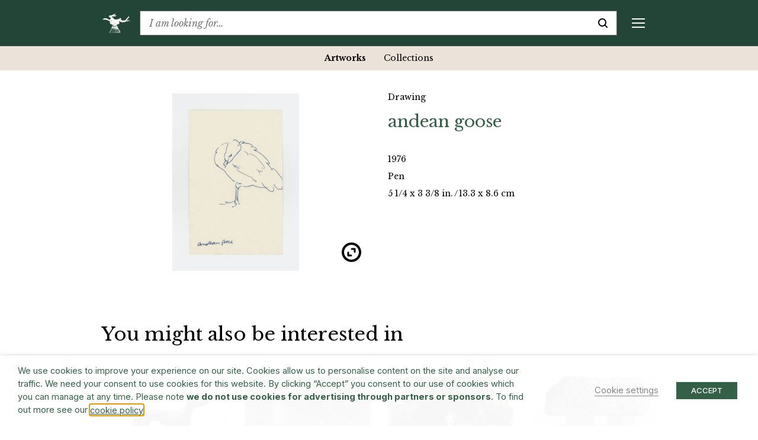

--- FILE ---
content_type: application/x-javascript
request_url: https://www.barryflanagan.com/app/themes/barry-flanagan/public/build/js/app.js?id=7aa11f2db3a8962796bb&ver=6.9
body_size: 34481
content:
/*! For license information please see app.js.LICENSE.txt */
(window.webpackJsonp=window.webpackJsonp||[]).push([[0],{"+vYJ":function(t,e,r){"use strict";e.__esModule=!0,e.createNewLookupObject=function(){for(var t=arguments.length,e=Array(t),r=0;r<t;r++)e[r]=arguments[r];return n.extend.apply(void 0,[Object.create(null)].concat(e))};var n=r("sTlx")},0:function(t,e,r){r("PcrN"),t.exports=r("hdnN")},"31X/":function(t,e,r){"use strict";e.__esModule=!0;var n=r("sTlx");e.default=function(t){t.registerDecorator("inline",(function(t,e,r,i){var s=t;return e.partials||(e.partials={},s=function(i,s){var o=r.partials;r.partials=n.extend({},o,e.partials);var a=t(i,s);return r.partials=o,a}),e.partials[i.args[0]]=i.fn,s}))},t.exports=e.default},"4aPA":function(t,e,r){(function(t){t(".js-pagination-link").on("click",(function(e){e.preventDefault();var r=t(this),n=r.data("direction"),i=r.data("current-page"),s=r.data("pages"),o=r.data("per-page"),a=r.data("total-results"),l=r.attr("href"),c=t(".js-loading",r),u=t(".js-content",r),h=t("[data-listings-from]"),p=t("[data-listings-to]"),d=l;r.addClass("disabled"),u.removeClass("d-block").addClass("d-none"),c.removeClass("d-none").addClass("d-block"),wp.ajax.post("loadmore",{query:load_more_params.posts,page:i,direction:n}).then((function(e){if("next"==n){t("[data-ajax-content]").append(e.html);var f=i+1;if(p.length){var m=a-i*o;p.html(parseInt(p.html())+(m>=o?o:m))}f==s?r.remove():(r.data("current-page",f),r.find("[data-next-page]").html(f+1),d=d.replace("page/".concat(f),"page/".concat(f+1)),r.attr("href",d))}else if("previous"==n){var g=document.body.clientHeight,v=window.pageYOffset;t("[data-ajax-content]").prepend(e.html);var y=i-1;h.length&&h.html(parseInt(h.html())-o),r.data("current-page",y),r.find("[data-previous-page]").html(y-1),1==y?r.remove():(d=d.replace("page/".concat(y),"page/".concat(y-1)),r.attr("href",d)),window.scrollTo({top:v+document.body.clientHeight-g})}l&&history.pushState(!1,"",l),c.removeClass("d-block").addClass("d-none"),u.removeClass("d-none").addClass("d-block"),r.removeClass("disabled"),window.dispatchEvent(new Event("resize"))}))}))}).call(this,r("EVdn"))},"6f8O":function(t,e,r){"use strict";function n(t){return t&&t.__esModule?t:{default:t}}e.__esModule=!0,e.registerDefaultHelpers=function(t){i.default(t),s.default(t),o.default(t),a.default(t),l.default(t),c.default(t),u.default(t)},e.moveHelperToHooks=function(t,e,r){t.helpers[e]&&(t.hooks[e]=t.helpers[e],r||delete t.helpers[e])};var i=n(r("TKWB")),s=n(r("YeZa")),o=n(r("WZHn")),a=n(r("dClt")),l=n(r("mIx/")),c=n(r("Gv6Q")),u=n(r("thkb"))},"8wFz":function(t,e,r){"use strict";function n(t){return t&&t.__esModule?t:{default:t}}e.__esModule=!0,e.Compiler=l,e.precompile=function(t,e,r){if(null==t||"string"!=typeof t&&"Program"!==t.type)throw new i.default("You must pass a string or Handlebars AST to Handlebars.precompile. You passed "+t);"data"in(e=e||{})||(e.data=!0);e.compat&&(e.useDepths=!0);var n=r.parse(t,e),s=(new r.Compiler).compile(n,e);return(new r.JavaScriptCompiler).compile(s,e)},e.compile=function(t,e,r){void 0===e&&(e={});if(null==t||"string"!=typeof t&&"Program"!==t.type)throw new i.default("You must pass a string or Handlebars AST to Handlebars.compile. You passed "+t);"data"in(e=s.extend({},e))||(e.data=!0);e.compat&&(e.useDepths=!0);var n=void 0;function o(){var n=r.parse(t,e),i=(new r.Compiler).compile(n,e),s=(new r.JavaScriptCompiler).compile(i,e,void 0,!0);return r.template(s)}function a(t,e){return n||(n=o()),n.call(this,t,e)}return a._setup=function(t){return n||(n=o()),n._setup(t)},a._child=function(t,e,r,i){return n||(n=o()),n._child(t,e,r,i)},a};var i=n(r("tpBh")),s=r("sTlx"),o=n(r("dVYT")),a=[].slice;function l(){}function c(t,e){if(t===e)return!0;if(s.isArray(t)&&s.isArray(e)&&t.length===e.length){for(var r=0;r<t.length;r++)if(!c(t[r],e[r]))return!1;return!0}}function u(t){if(!t.path.parts){var e=t.path;t.path={type:"PathExpression",data:!1,depth:0,parts:[e.original+""],original:e.original+"",loc:e.loc}}}l.prototype={compiler:l,equals:function(t){var e=this.opcodes.length;if(t.opcodes.length!==e)return!1;for(var r=0;r<e;r++){var n=this.opcodes[r],i=t.opcodes[r];if(n.opcode!==i.opcode||!c(n.args,i.args))return!1}e=this.children.length;for(r=0;r<e;r++)if(!this.children[r].equals(t.children[r]))return!1;return!0},guid:0,compile:function(t,e){return this.sourceNode=[],this.opcodes=[],this.children=[],this.options=e,this.stringParams=e.stringParams,this.trackIds=e.trackIds,e.blockParams=e.blockParams||[],e.knownHelpers=s.extend(Object.create(null),{helperMissing:!0,blockHelperMissing:!0,each:!0,if:!0,unless:!0,with:!0,log:!0,lookup:!0},e.knownHelpers),this.accept(t)},compileProgram:function(t){var e=(new this.compiler).compile(t,this.options),r=this.guid++;return this.usePartial=this.usePartial||e.usePartial,this.children[r]=e,this.useDepths=this.useDepths||e.useDepths,r},accept:function(t){if(!this[t.type])throw new i.default("Unknown type: "+t.type,t);this.sourceNode.unshift(t);var e=this[t.type](t);return this.sourceNode.shift(),e},Program:function(t){this.options.blockParams.unshift(t.blockParams);for(var e=t.body,r=e.length,n=0;n<r;n++)this.accept(e[n]);return this.options.blockParams.shift(),this.isSimple=1===r,this.blockParams=t.blockParams?t.blockParams.length:0,this},BlockStatement:function(t){u(t);var e=t.program,r=t.inverse;e=e&&this.compileProgram(e),r=r&&this.compileProgram(r);var n=this.classifySexpr(t);"helper"===n?this.helperSexpr(t,e,r):"simple"===n?(this.simpleSexpr(t),this.opcode("pushProgram",e),this.opcode("pushProgram",r),this.opcode("emptyHash"),this.opcode("blockValue",t.path.original)):(this.ambiguousSexpr(t,e,r),this.opcode("pushProgram",e),this.opcode("pushProgram",r),this.opcode("emptyHash"),this.opcode("ambiguousBlockValue")),this.opcode("append")},DecoratorBlock:function(t){var e=t.program&&this.compileProgram(t.program),r=this.setupFullMustacheParams(t,e,void 0),n=t.path;this.useDecorators=!0,this.opcode("registerDecorator",r.length,n.original)},PartialStatement:function(t){this.usePartial=!0;var e=t.program;e&&(e=this.compileProgram(t.program));var r=t.params;if(r.length>1)throw new i.default("Unsupported number of partial arguments: "+r.length,t);r.length||(this.options.explicitPartialContext?this.opcode("pushLiteral","undefined"):r.push({type:"PathExpression",parts:[],depth:0}));var n=t.name.original,s="SubExpression"===t.name.type;s&&this.accept(t.name),this.setupFullMustacheParams(t,e,void 0,!0);var o=t.indent||"";this.options.preventIndent&&o&&(this.opcode("appendContent",o),o=""),this.opcode("invokePartial",s,n,o),this.opcode("append")},PartialBlockStatement:function(t){this.PartialStatement(t)},MustacheStatement:function(t){this.SubExpression(t),t.escaped&&!this.options.noEscape?this.opcode("appendEscaped"):this.opcode("append")},Decorator:function(t){this.DecoratorBlock(t)},ContentStatement:function(t){t.value&&this.opcode("appendContent",t.value)},CommentStatement:function(){},SubExpression:function(t){u(t);var e=this.classifySexpr(t);"simple"===e?this.simpleSexpr(t):"helper"===e?this.helperSexpr(t):this.ambiguousSexpr(t)},ambiguousSexpr:function(t,e,r){var n=t.path,i=n.parts[0],s=null!=e||null!=r;this.opcode("getContext",n.depth),this.opcode("pushProgram",e),this.opcode("pushProgram",r),n.strict=!0,this.accept(n),this.opcode("invokeAmbiguous",i,s)},simpleSexpr:function(t){var e=t.path;e.strict=!0,this.accept(e),this.opcode("resolvePossibleLambda")},helperSexpr:function(t,e,r){var n=this.setupFullMustacheParams(t,e,r),s=t.path,a=s.parts[0];if(this.options.knownHelpers[a])this.opcode("invokeKnownHelper",n.length,a);else{if(this.options.knownHelpersOnly)throw new i.default("You specified knownHelpersOnly, but used the unknown helper "+a,t);s.strict=!0,s.falsy=!0,this.accept(s),this.opcode("invokeHelper",n.length,s.original,o.default.helpers.simpleId(s))}},PathExpression:function(t){this.addDepth(t.depth),this.opcode("getContext",t.depth);var e=t.parts[0],r=o.default.helpers.scopedId(t),n=!t.depth&&!r&&this.blockParamIndex(e);n?this.opcode("lookupBlockParam",n,t.parts):e?t.data?(this.options.data=!0,this.opcode("lookupData",t.depth,t.parts,t.strict)):this.opcode("lookupOnContext",t.parts,t.falsy,t.strict,r):this.opcode("pushContext")},StringLiteral:function(t){this.opcode("pushString",t.value)},NumberLiteral:function(t){this.opcode("pushLiteral",t.value)},BooleanLiteral:function(t){this.opcode("pushLiteral",t.value)},UndefinedLiteral:function(){this.opcode("pushLiteral","undefined")},NullLiteral:function(){this.opcode("pushLiteral","null")},Hash:function(t){var e=t.pairs,r=0,n=e.length;for(this.opcode("pushHash");r<n;r++)this.pushParam(e[r].value);for(;r--;)this.opcode("assignToHash",e[r].key);this.opcode("popHash")},opcode:function(t){this.opcodes.push({opcode:t,args:a.call(arguments,1),loc:this.sourceNode[0].loc})},addDepth:function(t){t&&(this.useDepths=!0)},classifySexpr:function(t){var e=o.default.helpers.simpleId(t.path),r=e&&!!this.blockParamIndex(t.path.parts[0]),n=!r&&o.default.helpers.helperExpression(t),i=!r&&(n||e);if(i&&!n){var s=t.path.parts[0],a=this.options;a.knownHelpers[s]?n=!0:a.knownHelpersOnly&&(i=!1)}return n?"helper":i?"ambiguous":"simple"},pushParams:function(t){for(var e=0,r=t.length;e<r;e++)this.pushParam(t[e])},pushParam:function(t){var e=null!=t.value?t.value:t.original||"";if(this.stringParams)e.replace&&(e=e.replace(/^(\.?\.\/)*/g,"").replace(/\//g,".")),t.depth&&this.addDepth(t.depth),this.opcode("getContext",t.depth||0),this.opcode("pushStringParam",e,t.type),"SubExpression"===t.type&&this.accept(t);else{if(this.trackIds){var r=void 0;if(!t.parts||o.default.helpers.scopedId(t)||t.depth||(r=this.blockParamIndex(t.parts[0])),r){var n=t.parts.slice(1).join(".");this.opcode("pushId","BlockParam",r,n)}else(e=t.original||e).replace&&(e=e.replace(/^this(?:\.|$)/,"").replace(/^\.\//,"").replace(/^\.$/,"")),this.opcode("pushId",t.type,e)}this.accept(t)}},setupFullMustacheParams:function(t,e,r,n){var i=t.params;return this.pushParams(i),this.opcode("pushProgram",e),this.opcode("pushProgram",r),t.hash?this.accept(t.hash):this.opcode("emptyHash",n),i},blockParamIndex:function(t){for(var e=0,r=this.options.blockParams.length;e<r;e++){var n=this.options.blockParams[e],i=n&&s.indexOf(n,t);if(n&&i>=0)return[e,i]}}}},BEYS:function(t,e,r){"use strict";function n(t){return t&&t.__esModule?t:{default:t}}e.__esModule=!0,e.HandlebarsEnvironment=u;var i=r("sTlx"),s=n(r("tpBh")),o=r("6f8O"),a=r("TyMH"),l=n(r("HB8c")),c=r("k95Q");e.VERSION="4.7.7";e.COMPILER_REVISION=8;e.LAST_COMPATIBLE_COMPILER_REVISION=7;e.REVISION_CHANGES={1:"<= 1.0.rc.2",2:"== 1.0.0-rc.3",3:"== 1.0.0-rc.4",4:"== 1.x.x",5:"== 2.0.0-alpha.x",6:">= 2.0.0-beta.1",7:">= 4.0.0 <4.3.0",8:">= 4.3.0"};function u(t,e,r){this.helpers=t||{},this.partials=e||{},this.decorators=r||{},o.registerDefaultHelpers(this),a.registerDefaultDecorators(this)}u.prototype={constructor:u,logger:l.default,log:l.default.log,registerHelper:function(t,e){if("[object Object]"===i.toString.call(t)){if(e)throw new s.default("Arg not supported with multiple helpers");i.extend(this.helpers,t)}else this.helpers[t]=e},unregisterHelper:function(t){delete this.helpers[t]},registerPartial:function(t,e){if("[object Object]"===i.toString.call(t))i.extend(this.partials,t);else{if(void 0===e)throw new s.default('Attempting to register a partial called "'+t+'" as undefined');this.partials[t]=e}},unregisterPartial:function(t){delete this.partials[t]},registerDecorator:function(t,e){if("[object Object]"===i.toString.call(t)){if(e)throw new s.default("Arg not supported with multiple decorators");i.extend(this.decorators,t)}else this.decorators[t]=e},unregisterDecorator:function(t){delete this.decorators[t]},resetLoggedPropertyAccesses:function(){c.resetLoggedProperties()}};var h=l.default.log;e.log=h,e.createFrame=i.createFrame,e.logger=l.default},Cm69:function(t,e,r){"use strict";(function(r){e.__esModule=!0,e.default=function(t){var e=void 0!==r?r:window,n=e.Handlebars;t.noConflict=function(){return e.Handlebars===t&&(e.Handlebars=n),t}},t.exports=e.default}).call(this,r("yLpj"))},DUI0:function(t,e,r){"use strict";var n=r("sk+M"),i=r.n(n),s=r("FP2o"),o=r.n(s);function a(t){return function(t){if(Array.isArray(t))return l(t)}(t)||function(t){if("undefined"!=typeof Symbol&&Symbol.iterator in Object(t))return Array.from(t)}(t)||function(t,e){if(!t)return;if("string"==typeof t)return l(t,e);var r=Object.prototype.toString.call(t).slice(8,-1);"Object"===r&&t.constructor&&(r=t.constructor.name);if("Map"===r||"Set"===r)return Array.from(t);if("Arguments"===r||/^(?:Ui|I)nt(?:8|16|32)(?:Clamped)?Array$/.test(r))return l(t,e)}(t)||function(){throw new TypeError("Invalid attempt to spread non-iterable instance.\nIn order to be iterable, non-array objects must have a [Symbol.iterator]() method.")}()}function l(t,e){(null==e||e>t.length)&&(e=t.length);for(var r=0,n=new Array(e);r<e;r++)n[r]=t[r];return n}!function(t){var e=function(e,r,n,s){var l,c,u=document.querySelector(".pswp"),h=function(){var e,r,n,i=a(document.querySelector(t).querySelectorAll("figure")),s=[],o=[];return i.filter((function(t){return 1===t.nodeType})).forEach((function(t){r=t.firstElementChild,o=r.children,e=r.dataset.size.split("x"),n={el:r,src:r.getAttribute("href"),w:parseInt(e[0],10),h:parseInt(e[1],10),author:r.dataset.author,title:r.dataset.title},o.length>0&&(n.msrc=o[0].getAttribute("src"),o.length>1&&!n.title&&(n.title=o[1].innerHTML)),"med"in r.dataset&&(e=r.dataset.medSize.split("x"),n.m={src:r.dataset.med,w:parseInt(e[0],10),h:parseInt(e[1],10)}),n.o={src:n.src,w:n.w,h:n.h},s.push(n)})),s}();if((c={galleryUID:r.dataset.pswpUid,closeOnScroll:!1,counterEl:!0,barsSize:{top:0,bottom:"auto"},getThumbBoundsFn:function(t){var e=a(h[t].el.children).shift(),r=window.pageYOffset||document.documentElement.scrollTop,n=e.getBoundingClientRect();return{x:n.left,y:n.top+r,w:n.width}},addCaptionHTMLFn:function(t,e){if(!t.title)return e.children[0].innerText="",!1;var r=t.title;return t.author&&(r="".concat(r," <br/><small>Photo: ").concat(t.author,"</small>")),e.children[0].innerHTML=r,!0}}).index=s?parseInt(e,10)-1:parseInt(e,10),!isNaN(c.index)){n&&(c.showAnimationDuration=0),l=new i.a(u,o.a,h,c);var p,d,f=!1,m=!0;l.listen("beforeResize",(function(){var t=Math.min(window.devicePixelRatio||1,2.5);(p=l.viewportSize.x*t)>=1200||!l.likelyTouchDevice&&p>800||screen.width>1200?f||(f=!0,d=!0):f&&(f=!1,d=!0),d&&!m&&l.invalidateCurrItems(),m&&(m=!1),d=!1})),l.listen("gettingData",(function(t,e){f||!("m"in e)?(e.src=e.o.src,e.w=e.o.w,e.h=e.o.h):(e.src=e.m.src,e.w=e.m.w,e.h=e.m.h)})),l.init()}},r=a(document.querySelectorAll(t)),n=[];r.forEach((function(t){var r=a(t.querySelectorAll("figure"));n.push.apply(n,a(r)),r.forEach((function(t,n){t.dataset.pswpUid=n+1,t.onclick=function(t){return function(t,r){(r=r||window.event).preventDefault?r.preventDefault():r.returnValue=!1;var n=function t(e,r){return e&&(r(e)?e:t(e.parentNode,r))}(r.target||r.srcElement,(function(t){return"A"===t.tagName}));if(n){var i=n.parentNode,s=0;return t.filter((function(t){return 1===t.nodeType})).forEach((function(t,e){t!==i||(s=e)})),s>=0&&e(s,i),!1}}(r,t)}}))}));var s,l,c=(s=window.location.hash.substring(1),l={},s.length<5||(s.split("&").forEach((function(t){var e=t.split("=");e.length<2||(l[e[0]]=e[1])})),l.gid&&(l.gid=parseInt(l.gid,10))),l);c.pid&&c.gid&&e(c.pid,n[c.gid-1],!0,!0)}("[data-lightbox-gallery]")},ESiP:function(t,e,r){"use strict";function n(t){return t&&t.__esModule?t:{default:t}}e.__esModule=!0,e.parseWithoutProcessing=c,e.parse=function(t,e){var r=c(t,e);return new s.default(e).accept(r)};var i=n(r("mgBO")),s=n(r("vdep")),o=function(t){if(t&&t.__esModule)return t;var e={};if(null!=t)for(var r in t)Object.prototype.hasOwnProperty.call(t,r)&&(e[r]=t[r]);return e.default=t,e}(r("l09l")),a=r("sTlx");e.parser=i.default;var l={};function c(t,e){return"Program"===t.type?t:(i.default.yy=l,l.locInfo=function(t){return new l.SourceLocation(e&&e.srcName,t)},i.default.parse(t))}a.extend(l,o)},Ft6W:function(t,e,r){"use strict";r("PgSH");function n(t,e){(null==e||e>t.length)&&(e=t.length);for(var r=0,n=new Array(e);r<e;r++)n[r]=t[r];return n}var i,s=function(t){if(Array.isArray(t))return n(t)}(i=document.querySelectorAll("[data-search]"))||function(t){if("undefined"!=typeof Symbol&&Symbol.iterator in Object(t))return Array.from(t)}(i)||function(t,e){if(t){if("string"==typeof t)return n(t,e);var r=Object.prototype.toString.call(t).slice(8,-1);return"Object"===r&&t.constructor&&(r=t.constructor.name),"Map"===r||"Set"===r?Array.from(t):"Arguments"===r||/^(?:Ui|I)nt(?:8|16|32)(?:Clamped)?Array$/.test(r)?n(t,e):void 0}}(i)||function(){throw new TypeError("Invalid attempt to spread non-iterable instance.\nIn order to be iterable, non-array objects must have a [Symbol.iterator]() method.")}(),o=function(t,e){var n=JSON.parse(t.dataset.search),i=n.min_chars||0,s=document.querySelector(n.results_container),o=n.template_element||!1;e.target.value.length>i?wp.ajax.post(n.action,{search:e.target.value}).then((function(t){if(o){var e=r("KAEc").compile(document.querySelector(o).innerHTML)(t);s.innerHTML=e}else console.error("No search template specified.")})):s.innerHTML=""},a=function(t){var e,r=arguments.length>1&&void 0!==arguments[1]?arguments[1]:300;return function(){for(var n=arguments.length,i=new Array(n),s=0;s<n;s++)i[s]=arguments[s];clearTimeout(e),e=setTimeout((function(){t.apply(void 0,i)}),r)}}((function(t,e){return o(t,e)}));s.forEach((function(t){t.addEventListener("keyup",(function(e){return a(t,e)})),t.addEventListener("focus",(function(e){return o(t,e)})),t.addEventListener("clickout",(function(e){var r=JSON.parse(t.dataset.search),n=document.querySelector(r.results_container);n.addEventListener("clickout",(function(t){n.innerHTML=""})),n.innerHTML=""}))}))},Gv6Q:function(t,e,r){"use strict";e.__esModule=!0,e.default=function(t){t.registerHelper("lookup",(function(t,e,r){return t?r.lookupProperty(t,e):t}))},t.exports=e.default},HB8c:function(t,e,r){"use strict";e.__esModule=!0;var n=r("sTlx"),i={methodMap:["debug","info","warn","error"],level:"info",lookupLevel:function(t){if("string"==typeof t){var e=n.indexOf(i.methodMap,t.toLowerCase());t=e>=0?e:parseInt(t,10)}return t},log:function(t){if(t=i.lookupLevel(t),"undefined"!=typeof console&&i.lookupLevel(i.level)<=t){var e=i.methodMap[t];console[e]||(e="log");for(var r=arguments.length,n=Array(r>1?r-1:0),s=1;s<r;s++)n[s-1]=arguments[s];console[e].apply(console,n)}}};e.default=i,t.exports=e.default},JAN0:function(t,e,r){"use strict";function n(t){return t&&t.__esModule?t:{default:t}}e.__esModule=!0;var i=r("BEYS"),s=n(r("tpBh")),o=r("sTlx"),a=n(r("y22v"));function l(t){this.value=t}function c(){}c.prototype={nameLookup:function(t,e){return this.internalNameLookup(t,e)},depthedLookup:function(t){return[this.aliasable("container.lookup"),"(depths, ",JSON.stringify(t),")"]},compilerInfo:function(){var t=i.COMPILER_REVISION;return[t,i.REVISION_CHANGES[t]]},appendToBuffer:function(t,e,r){return o.isArray(t)||(t=[t]),t=this.source.wrap(t,e),this.environment.isSimple?["return ",t,";"]:r?["buffer += ",t,";"]:(t.appendToBuffer=!0,t)},initializeBuffer:function(){return this.quotedString("")},internalNameLookup:function(t,e){return this.lookupPropertyFunctionIsUsed=!0,["lookupProperty(",t,",",JSON.stringify(e),")"]},lookupPropertyFunctionIsUsed:!1,compile:function(t,e,r,n){this.environment=t,this.options=e,this.stringParams=this.options.stringParams,this.trackIds=this.options.trackIds,this.precompile=!n,this.name=this.environment.name,this.isChild=!!r,this.context=r||{decorators:[],programs:[],environments:[]},this.preamble(),this.stackSlot=0,this.stackVars=[],this.aliases={},this.registers={list:[]},this.hashes=[],this.compileStack=[],this.inlineStack=[],this.blockParams=[],this.compileChildren(t,e),this.useDepths=this.useDepths||t.useDepths||t.useDecorators||this.options.compat,this.useBlockParams=this.useBlockParams||t.useBlockParams;var i=t.opcodes,o=void 0,a=void 0,l=void 0,c=void 0;for(l=0,c=i.length;l<c;l++)o=i[l],this.source.currentLocation=o.loc,a=a||o.loc,this[o.opcode].apply(this,o.args);if(this.source.currentLocation=a,this.pushSource(""),this.stackSlot||this.inlineStack.length||this.compileStack.length)throw new s.default("Compile completed with content left on stack");this.decorators.isEmpty()?this.decorators=void 0:(this.useDecorators=!0,this.decorators.prepend(["var decorators = container.decorators, ",this.lookupPropertyFunctionVarDeclaration(),";\n"]),this.decorators.push("return fn;"),n?this.decorators=Function.apply(this,["fn","props","container","depth0","data","blockParams","depths",this.decorators.merge()]):(this.decorators.prepend("function(fn, props, container, depth0, data, blockParams, depths) {\n"),this.decorators.push("}\n"),this.decorators=this.decorators.merge()));var u=this.createFunctionContext(n);if(this.isChild)return u;var h={compiler:this.compilerInfo(),main:u};this.decorators&&(h.main_d=this.decorators,h.useDecorators=!0);var p=this.context,d=p.programs,f=p.decorators;for(l=0,c=d.length;l<c;l++)d[l]&&(h[l]=d[l],f[l]&&(h[l+"_d"]=f[l],h.useDecorators=!0));return this.environment.usePartial&&(h.usePartial=!0),this.options.data&&(h.useData=!0),this.useDepths&&(h.useDepths=!0),this.useBlockParams&&(h.useBlockParams=!0),this.options.compat&&(h.compat=!0),n?h.compilerOptions=this.options:(h.compiler=JSON.stringify(h.compiler),this.source.currentLocation={start:{line:1,column:0}},h=this.objectLiteral(h),e.srcName?(h=h.toStringWithSourceMap({file:e.destName})).map=h.map&&h.map.toString():h=h.toString()),h},preamble:function(){this.lastContext=0,this.source=new a.default(this.options.srcName),this.decorators=new a.default(this.options.srcName)},createFunctionContext:function(t){var e=this,r="",n=this.stackVars.concat(this.registers.list);n.length>0&&(r+=", "+n.join(", "));var i=0;Object.keys(this.aliases).forEach((function(t){var n=e.aliases[t];n.children&&n.referenceCount>1&&(r+=", alias"+ ++i+"="+t,n.children[0]="alias"+i)})),this.lookupPropertyFunctionIsUsed&&(r+=", "+this.lookupPropertyFunctionVarDeclaration());var s=["container","depth0","helpers","partials","data"];(this.useBlockParams||this.useDepths)&&s.push("blockParams"),this.useDepths&&s.push("depths");var o=this.mergeSource(r);return t?(s.push(o),Function.apply(this,s)):this.source.wrap(["function(",s.join(","),") {\n  ",o,"}"])},mergeSource:function(t){var e=this.environment.isSimple,r=!this.forceBuffer,n=void 0,i=void 0,s=void 0,o=void 0;return this.source.each((function(t){t.appendToBuffer?(s?t.prepend("  + "):s=t,o=t):(s&&(i?s.prepend("buffer += "):n=!0,o.add(";"),s=o=void 0),i=!0,e||(r=!1))})),r?s?(s.prepend("return "),o.add(";")):i||this.source.push('return "";'):(t+=", buffer = "+(n?"":this.initializeBuffer()),s?(s.prepend("return buffer + "),o.add(";")):this.source.push("return buffer;")),t&&this.source.prepend("var "+t.substring(2)+(n?"":";\n")),this.source.merge()},lookupPropertyFunctionVarDeclaration:function(){return"\n      lookupProperty = container.lookupProperty || function(parent, propertyName) {\n        if (Object.prototype.hasOwnProperty.call(parent, propertyName)) {\n          return parent[propertyName];\n        }\n        return undefined\n    }\n    ".trim()},blockValue:function(t){var e=this.aliasable("container.hooks.blockHelperMissing"),r=[this.contextName(0)];this.setupHelperArgs(t,0,r);var n=this.popStack();r.splice(1,0,n),this.push(this.source.functionCall(e,"call",r))},ambiguousBlockValue:function(){var t=this.aliasable("container.hooks.blockHelperMissing"),e=[this.contextName(0)];this.setupHelperArgs("",0,e,!0),this.flushInline();var r=this.topStack();e.splice(1,0,r),this.pushSource(["if (!",this.lastHelper,") { ",r," = ",this.source.functionCall(t,"call",e),"}"])},appendContent:function(t){this.pendingContent?t=this.pendingContent+t:this.pendingLocation=this.source.currentLocation,this.pendingContent=t},append:function(){if(this.isInline())this.replaceStack((function(t){return[" != null ? ",t,' : ""']})),this.pushSource(this.appendToBuffer(this.popStack()));else{var t=this.popStack();this.pushSource(["if (",t," != null) { ",this.appendToBuffer(t,void 0,!0)," }"]),this.environment.isSimple&&this.pushSource(["else { ",this.appendToBuffer("''",void 0,!0)," }"])}},appendEscaped:function(){this.pushSource(this.appendToBuffer([this.aliasable("container.escapeExpression"),"(",this.popStack(),")"]))},getContext:function(t){this.lastContext=t},pushContext:function(){this.pushStackLiteral(this.contextName(this.lastContext))},lookupOnContext:function(t,e,r,n){var i=0;n||!this.options.compat||this.lastContext?this.pushContext():this.push(this.depthedLookup(t[i++])),this.resolvePath("context",t,i,e,r)},lookupBlockParam:function(t,e){this.useBlockParams=!0,this.push(["blockParams[",t[0],"][",t[1],"]"]),this.resolvePath("context",e,1)},lookupData:function(t,e,r){t?this.pushStackLiteral("container.data(data, "+t+")"):this.pushStackLiteral("data"),this.resolvePath("data",e,0,!0,r)},resolvePath:function(t,e,r,n,i){var s=this;if(this.options.strict||this.options.assumeObjects)this.push(function(t,e,r,n){var i=e.popStack(),s=0,o=r.length;t&&o--;for(;s<o;s++)i=e.nameLookup(i,r[s],n);return t?[e.aliasable("container.strict"),"(",i,", ",e.quotedString(r[s]),", ",JSON.stringify(e.source.currentLocation)," )"]:i}(this.options.strict&&i,this,e,t));else for(var o=e.length;r<o;r++)this.replaceStack((function(i){var o=s.nameLookup(i,e[r],t);return n?[" && ",o]:[" != null ? ",o," : ",i]}))},resolvePossibleLambda:function(){this.push([this.aliasable("container.lambda"),"(",this.popStack(),", ",this.contextName(0),")"])},pushStringParam:function(t,e){this.pushContext(),this.pushString(e),"SubExpression"!==e&&("string"==typeof t?this.pushString(t):this.pushStackLiteral(t))},emptyHash:function(t){this.trackIds&&this.push("{}"),this.stringParams&&(this.push("{}"),this.push("{}")),this.pushStackLiteral(t?"undefined":"{}")},pushHash:function(){this.hash&&this.hashes.push(this.hash),this.hash={values:{},types:[],contexts:[],ids:[]}},popHash:function(){var t=this.hash;this.hash=this.hashes.pop(),this.trackIds&&this.push(this.objectLiteral(t.ids)),this.stringParams&&(this.push(this.objectLiteral(t.contexts)),this.push(this.objectLiteral(t.types))),this.push(this.objectLiteral(t.values))},pushString:function(t){this.pushStackLiteral(this.quotedString(t))},pushLiteral:function(t){this.pushStackLiteral(t)},pushProgram:function(t){null!=t?this.pushStackLiteral(this.programExpression(t)):this.pushStackLiteral(null)},registerDecorator:function(t,e){var r=this.nameLookup("decorators",e,"decorator"),n=this.setupHelperArgs(e,t);this.decorators.push(["fn = ",this.decorators.functionCall(r,"",["fn","props","container",n])," || fn;"])},invokeHelper:function(t,e,r){var n=this.popStack(),i=this.setupHelper(t,e),s=[];r&&s.push(i.name),s.push(n),this.options.strict||s.push(this.aliasable("container.hooks.helperMissing"));var o=["(",this.itemsSeparatedBy(s,"||"),")"],a=this.source.functionCall(o,"call",i.callParams);this.push(a)},itemsSeparatedBy:function(t,e){var r=[];r.push(t[0]);for(var n=1;n<t.length;n++)r.push(e,t[n]);return r},invokeKnownHelper:function(t,e){var r=this.setupHelper(t,e);this.push(this.source.functionCall(r.name,"call",r.callParams))},invokeAmbiguous:function(t,e){this.useRegister("helper");var r=this.popStack();this.emptyHash();var n=this.setupHelper(0,t,e),i=["(","(helper = ",this.lastHelper=this.nameLookup("helpers",t,"helper")," || ",r,")"];this.options.strict||(i[0]="(helper = ",i.push(" != null ? helper : ",this.aliasable("container.hooks.helperMissing"))),this.push(["(",i,n.paramsInit?["),(",n.paramsInit]:[],"),","(typeof helper === ",this.aliasable('"function"')," ? ",this.source.functionCall("helper","call",n.callParams)," : helper))"])},invokePartial:function(t,e,r){var n=[],i=this.setupParams(e,1,n);t&&(e=this.popStack(),delete i.name),r&&(i.indent=JSON.stringify(r)),i.helpers="helpers",i.partials="partials",i.decorators="container.decorators",t?n.unshift(e):n.unshift(this.nameLookup("partials",e,"partial")),this.options.compat&&(i.depths="depths"),i=this.objectLiteral(i),n.push(i),this.push(this.source.functionCall("container.invokePartial","",n))},assignToHash:function(t){var e=this.popStack(),r=void 0,n=void 0,i=void 0;this.trackIds&&(i=this.popStack()),this.stringParams&&(n=this.popStack(),r=this.popStack());var s=this.hash;r&&(s.contexts[t]=r),n&&(s.types[t]=n),i&&(s.ids[t]=i),s.values[t]=e},pushId:function(t,e,r){"BlockParam"===t?this.pushStackLiteral("blockParams["+e[0]+"].path["+e[1]+"]"+(r?" + "+JSON.stringify("."+r):"")):"PathExpression"===t?this.pushString(e):"SubExpression"===t?this.pushStackLiteral("true"):this.pushStackLiteral("null")},compiler:c,compileChildren:function(t,e){for(var r=t.children,n=void 0,i=void 0,s=0,o=r.length;s<o;s++){n=r[s],i=new this.compiler;var a=this.matchExistingProgram(n);if(null==a){this.context.programs.push("");var l=this.context.programs.length;n.index=l,n.name="program"+l,this.context.programs[l]=i.compile(n,e,this.context,!this.precompile),this.context.decorators[l]=i.decorators,this.context.environments[l]=n,this.useDepths=this.useDepths||i.useDepths,this.useBlockParams=this.useBlockParams||i.useBlockParams,n.useDepths=this.useDepths,n.useBlockParams=this.useBlockParams}else n.index=a.index,n.name="program"+a.index,this.useDepths=this.useDepths||a.useDepths,this.useBlockParams=this.useBlockParams||a.useBlockParams}},matchExistingProgram:function(t){for(var e=0,r=this.context.environments.length;e<r;e++){var n=this.context.environments[e];if(n&&n.equals(t))return n}},programExpression:function(t){var e=this.environment.children[t],r=[e.index,"data",e.blockParams];return(this.useBlockParams||this.useDepths)&&r.push("blockParams"),this.useDepths&&r.push("depths"),"container.program("+r.join(", ")+")"},useRegister:function(t){this.registers[t]||(this.registers[t]=!0,this.registers.list.push(t))},push:function(t){return t instanceof l||(t=this.source.wrap(t)),this.inlineStack.push(t),t},pushStackLiteral:function(t){this.push(new l(t))},pushSource:function(t){this.pendingContent&&(this.source.push(this.appendToBuffer(this.source.quotedString(this.pendingContent),this.pendingLocation)),this.pendingContent=void 0),t&&this.source.push(t)},replaceStack:function(t){var e=["("],r=void 0,n=void 0,i=void 0;if(!this.isInline())throw new s.default("replaceStack on non-inline");var o=this.popStack(!0);if(o instanceof l)e=["(",r=[o.value]],i=!0;else{n=!0;var a=this.incrStack();e=["((",this.push(a)," = ",o,")"],r=this.topStack()}var c=t.call(this,r);i||this.popStack(),n&&this.stackSlot--,this.push(e.concat(c,")"))},incrStack:function(){return this.stackSlot++,this.stackSlot>this.stackVars.length&&this.stackVars.push("stack"+this.stackSlot),this.topStackName()},topStackName:function(){return"stack"+this.stackSlot},flushInline:function(){var t=this.inlineStack;this.inlineStack=[];for(var e=0,r=t.length;e<r;e++){var n=t[e];if(n instanceof l)this.compileStack.push(n);else{var i=this.incrStack();this.pushSource([i," = ",n,";"]),this.compileStack.push(i)}}},isInline:function(){return this.inlineStack.length},popStack:function(t){var e=this.isInline(),r=(e?this.inlineStack:this.compileStack).pop();if(!t&&r instanceof l)return r.value;if(!e){if(!this.stackSlot)throw new s.default("Invalid stack pop");this.stackSlot--}return r},topStack:function(){var t=this.isInline()?this.inlineStack:this.compileStack,e=t[t.length-1];return e instanceof l?e.value:e},contextName:function(t){return this.useDepths&&t?"depths["+t+"]":"depth"+t},quotedString:function(t){return this.source.quotedString(t)},objectLiteral:function(t){return this.source.objectLiteral(t)},aliasable:function(t){var e=this.aliases[t];return e?(e.referenceCount++,e):((e=this.aliases[t]=this.source.wrap(t)).aliasable=!0,e.referenceCount=1,e)},setupHelper:function(t,e,r){var n=[];return{params:n,paramsInit:this.setupHelperArgs(e,t,n,r),name:this.nameLookup("helpers",e,"helper"),callParams:[this.aliasable(this.contextName(0)+" != null ? "+this.contextName(0)+" : (container.nullContext || {})")].concat(n)}},setupParams:function(t,e,r){var n={},i=[],s=[],o=[],a=!r,l=void 0;a&&(r=[]),n.name=this.quotedString(t),n.hash=this.popStack(),this.trackIds&&(n.hashIds=this.popStack()),this.stringParams&&(n.hashTypes=this.popStack(),n.hashContexts=this.popStack());var c=this.popStack(),u=this.popStack();(u||c)&&(n.fn=u||"container.noop",n.inverse=c||"container.noop");for(var h=e;h--;)l=this.popStack(),r[h]=l,this.trackIds&&(o[h]=this.popStack()),this.stringParams&&(s[h]=this.popStack(),i[h]=this.popStack());return a&&(n.args=this.source.generateArray(r)),this.trackIds&&(n.ids=this.source.generateArray(o)),this.stringParams&&(n.types=this.source.generateArray(s),n.contexts=this.source.generateArray(i)),this.options.data&&(n.data="data"),this.useBlockParams&&(n.blockParams="blockParams"),n},setupHelperArgs:function(t,e,r,n){var i=this.setupParams(t,e,r);return i.loc=JSON.stringify(this.source.currentLocation),i=this.objectLiteral(i),n?(this.useRegister("options"),r.push("options"),["options=",i]):r?(r.push(i),""):i}},function(){for(var t="break else new var case finally return void catch for switch while continue function this with default if throw delete in try do instanceof typeof abstract enum int short boolean export interface static byte extends long super char final native synchronized class float package throws const goto private transient debugger implements protected volatile double import public let yield await null true false".split(" "),e=c.RESERVED_WORDS={},r=0,n=t.length;r<n;r++)e[t[r]]=!0}(),c.isValidJavaScriptVariableName=function(t){return!c.RESERVED_WORDS[t]&&/^[a-zA-Z_$][0-9a-zA-Z_$]*$/.test(t)},e.default=c,t.exports=e.default},KAEc:function(t,e,r){"use strict";function n(t){return t&&t.__esModule?t:{default:t}}e.__esModule=!0;var i=n(r("h9kl")),s=n(r("dVYT")),o=r("ESiP"),a=r("8wFz"),l=n(r("JAN0")),c=n(r("zLjz")),u=n(r("Cm69")),h=i.default.create;function p(){var t=h();return t.compile=function(e,r){return a.compile(e,r,t)},t.precompile=function(e,r){return a.precompile(e,r,t)},t.AST=s.default,t.Compiler=a.Compiler,t.JavaScriptCompiler=l.default,t.Parser=o.parser,t.parse=o.parse,t.parseWithoutProcessing=o.parseWithoutProcessing,t}var d=p();d.create=p,u.default(d),d.Visitor=c.default,d.default=d,e.default=d,t.exports=e.default},PcrN:function(t,e,r){"use strict";r.r(e),function(t){r("VV8U"),r("4aPA"),r("kVdJ"),r("hf4d"),r("Ft6W");var e=r("z/o8");r("DUI0");function n(t){return function(t){if(Array.isArray(t))return i(t)}(t)||function(t){if("undefined"!=typeof Symbol&&Symbol.iterator in Object(t))return Array.from(t)}(t)||function(t,e){if(!t)return;if("string"==typeof t)return i(t,e);var r=Object.prototype.toString.call(t).slice(8,-1);"Object"===r&&t.constructor&&(r=t.constructor.name);if("Map"===r||"Set"===r)return Array.from(t);if("Arguments"===r||/^(?:Ui|I)nt(?:8|16|32)(?:Clamped)?Array$/.test(r))return i(t,e)}(t)||function(){throw new TypeError("Invalid attempt to spread non-iterable instance.\nIn order to be iterable, non-array objects must have a [Symbol.iterator]() method.")}()}function i(t,e){(null==e||e>t.length)&&(e=t.length);for(var r=0,n=new Array(e);r<e;r++)n[r]=t[r];return n}var s=n(document.getElementsByClassName("parallax")),o=function(t){return t.style.objectPosition="center ".concat(window.pageYOffset,"px")};addEventListener("scroll",(function(){return s.forEach(o)}));var a=0,l=n(document.getElementsByClassName("js-letter-group")),c=function(e){var r=window.pageYOffset+window.innerHeight||document.documentElement.scrollTop+window.innerHeight,n=t(e),i=n.offset().top+100,s=i+n.outerHeight(),o=t(".js-top-bar").outerHeight()+t(".js-top-padding-container").outerHeight();if(n.length>0&&0!=a){var l=n.data("scroll"),c=t('[data-scroll-target="'.concat(l,'"]'));if(c.length&&c.hasClass("letter"))if(i>0&&i<a&&s>document.documentElement.scrollTop+o+100){c.find("span").removeClass("text-primary bg-tertiary").addClass("text-tertiary bg-primary");var u=c.position().left,h=c.parent().parent(),p=u-(h.width()-c.outerWidth(!0))/2;h.scrollLeft(p)}else c.find("span").removeClass("text-tertiary bg-primary").addClass("text-primary bg-tertiary")}a=r<=0?0:r};addEventListener("scroll",(function(){return l.forEach(c)}));var u=n(document.querySelectorAll("[data-expandable]"));u&&u.forEach((function(t){var e=t.dataset.expandableLimit||3,r=t.dataset.expandable,n=t.children;"expandableClass"in t.dataset?(t.classList.add("truncate"),t.classList.add("truncate:".concat(e,"-lines"))):t.children.length>e&&n.forEach((function(t,r){r>=e&&t.classList.add("d-none")}));var i=document.querySelector('[data-expandable-trigger="'.concat(r,'"]'));i&&(i.innerHTML="true"==i.dataset.toggled?i.dataset.toggledLabel:i.dataset.untoggledLabel,"expandableClass"in t.dataset&&(t.scrollHeight<=t.clientHeight&&i.classList.add("d-none"),window.addEventListener("resize",(function(e){t.scrollHeight<=t.clientHeight?i.classList.add("d-none"):i.classList.remove("d-none")}))),i.addEventListener("click",(function(r){r.preventDefault(),"expandableClass"in t.dataset?t.classList.toggle("truncate"):n.forEach((function(t,r){r>=e&&t.classList.toggle("d-none")})),"true"==i.dataset.toggled?(i.dataset.toggled=!1,i.innerHTML=i.dataset.untoggledLabel):(i.dataset.toggled=!0,i.innerHTML=i.dataset.toggledLabel)})))}));var h=n(document.querySelectorAll("[data-viewport-height]")),p=function(e){var r=t(e),n=window.innerHeight-t(".js-top-bar").outerHeight();r.data("top-padding")&&(n-=r.data("top-padding"));var i=!0;r.data("viewport-above")&&r.data("viewport-above")>=window.innerWidth&&(i=!1),1==i?r.height(n):r.height("auto")};window.addEventListener("resize",(function(){return h.forEach(p)})),window.addEventListener("DOMContentLoaded",(function(){return h.forEach(p)}));var d=n(document.querySelectorAll("[data-carousel-thumbnail]"));if(d.length){d.at(0).parentElement.classList.add("active"),d.forEach((function(e){return e.addEventListener("click",(function(e){e.preventDefault(),d.map((function(t){return t.parentElement.classList.remove("active")})),function(e){e.parentElement.classList.add("active");var r=t(e);t('[data-carousel="'.concat(r.data("carousel-selector"),'"]')).first().owlCarousel().trigger("to.owl.carousel",[r.data("carousel-index")])}(this)}))})),window.updateThumbnails=function(t){d.map((function(t){return t.parentElement.classList.remove("active")})),d.at(t.item.index).parentElement.classList.add("active")}}var f=function(){return t(".js-footer-image").height(window.innerHeight-(t(".js-top-bar").outerHeight()+t(".js-footer-menu").outerHeight()))};addEventListener("resize",f);var m=function(){t(".js-no-banner").css("paddingTop",t(".js-top-bar").outerHeight()),t(".js-sticky-top").each((function(){var e=t(this),r=e.data("top-padding"),n=50;Number.isInteger(r)?n=r:t(r).length&&(n=t(r).outerHeight());var i=!0;e.data("viewport-above")&&e.data("viewport-above")>=window.innerWidth&&(i=!1),1==i?e.css("top",(t(".js-top-bar").outerHeight()||0)+n):e.css("top","auto")}))};addEventListener("resize",m),t(window).on("load",m);var g=function(e){if(e){t("[data-scroll-target]").removeClass("text-secondary").addClass("text-senary");var r=t('[data-scroll="'.concat(e,'"]'));r.length&&(t('[data-scroll-target="'.concat(e,'"]')).removeClass("text-senary").addClass("text-secondary"),t("html,body").animate({scrollTop:r.offset().top-((t(".js-top-bar").outerHeight()||0)+100)}))}},v=document.querySelector("[data-scroll-top]");v&&v.addEventListener("click",(function(t){t.preventDefault(),document.documentElement.classList.add("scrolling"),document.documentElement.scrollTo(0,0),document.documentElement.classList.remove("scrolling")}));var y=function(t){var e=t.dataset.activeTabClass.split(" "),r=t.dataset.inactiveTabClass.split(" "),i=t.dataset.activeContentClass.split(" "),s=t.dataset.inactiveContentClass.split(" "),o=t.querySelectorAll("[data-tab-link]"),a=t.querySelectorAll("[data-tab-content]"),l=function(){return o.forEach((function(t){var i,s;(i=t.classList).remove.apply(i,n(e)),(s=t.classList).add.apply(s,n(r))}))},c=function(){return a.forEach((function(t){var e,r;(e=t.classList).remove.apply(e,n(i)),(r=t.classList).add.apply(r,n(s))}))},u=function(o){o.preventDefault();var a,u,h,p,d=o.currentTarget,f=t.querySelector('[data-tab-content="'.concat(d.dataset.tab,'"]'));e.some((function(t){return d.classList.contains(t)}))?"allowClose"in t.dataset&&(l(),c()):(l(),(a=d.classList).add.apply(a,n(e)),(u=d.classList).remove.apply(u,n(r)),c(),(h=f.classList).add.apply(h,n(i)),(p=f.classList).remove.apply(p,n(s)))},h=!("disableInit"in t.dataset);o.forEach((function(t,i){var s,o;0===i&&h?(s=t.classList).add.apply(s,n(e)):(o=t.classList).add.apply(o,n(r));t.addEventListener("click",u)})),a.forEach((function(t,e){var r,o;0===e&&h?(r=t.classList).add.apply(r,n(i)):(o=t.classList).add.apply(o,n(s))}))};t((function(){var r,i=/Safari/.test(navigator.userAgent)&&/Apple Computer/.test(navigator.vendor),s=/Firefox/.test(navigator.userAgent);i&&document.body.classList.add("is-safari"),s&&document.body.classList.add("is-firefox");var o=function(e){var r=t(e),n=!0;if("destroyUnder"in e.dataset&&window.innerWidth>=parseInt(e.dataset.destroyUnder)&&(n=!1),n){e.classList.add("owl-carousel");var i=JSON.parse(e.dataset.owlCarousel);!0===i.updateThumbnails&&(i.onChanged=updateThumbnails),!0===i.hasCaptions&&(i.onChanged=function(t){var e=document.querySelector("[data-caption-display]"),n=null,i=t.item.index,s=r.find("figure").get(i);s.dataset&&s.dataset.caption&&(n=s.dataset.caption),e.innerHTML=n}),r.owlCarousel(i)}else r.trigger("destroy.owl.carousel").removeClass("owl-carousel owl-loaded"),r.find(".owl-stage-outer").children().unwrap()},a=n(document.querySelectorAll("[data-owl-carousel]"));a.forEach((function(t){return o(t)})),window.addEventListener("resize",(function(){a.forEach((function(t){return o(t)}))})),f(),n(document.querySelectorAll("[data-tabs]")).forEach(y);!function t(e){e.forEach((function(e){var r=e.parentElement.closest(".menu-item-has-children");r&&!r.classList.contains("current-menu-parent")&&(r.classList.add("current-menu-parent"),t([r]))}))}(n(document.querySelectorAll(".current-menu-item")));var l=0,c=t(".current-menu-item .js-sub-menu, .current-menu-parent .js-sub-menu, .current-menu-ancestor .js-sub-menu"),u=[],h=document.querySelector("[data-sub-menu]");c.length&&(h.innerHTML=c.get(0).outerHTML,u.push(t(h.firstChild)));var p,d,v=document.querySelector("[data-active-indicator]"),_=function(t,e){var r=!(arguments.length>2&&void 0!==arguments[2])||arguments[2],n=!(arguments.length>3&&void 0!==arguments[3])||arguments[3],i=e.querySelector(".sub-menu");if(window.innerWidth>=1366){var s=t.getBoundingClientRect();if(p!==s.left){var o=s.left+s.width/2;r&&(p=Math.max(0,o),p=Math.min(window.innerWidth-i.clientWidth/2,p),i.style.left="".concat(p,"px")),n&&(v.style.left="".concat(s.left,"px"),v.style.width="".concat(s.width,"px"),v.style.height="2px")}}else i.style.left="50%"},k=n(document.querySelectorAll("#menu-header > .menu-item-has-children")),b=null!==(r=c[0])&&void 0!==r?r:null,S="",w="";b&&(w=b.firstChild.innerHTML,S=b.parentElement);var x=n(document.querySelectorAll("#menu-header > .menu-item:not(.menu-item-has-children)")),E=function(){var e=!(arguments.length>0&&void 0!==arguments[0])||arguments[0];d=setTimeout((function(){w?(h.querySelector(".js-sub-menu > ul").innerHTML=w,_(S,h,!0,e)):(t(h.firstChild).slideUp(200),v.style.height="0")}),500)};x.forEach((function(e){e.addEventListener("mouseover",(function(r){_(e,h,!1),t(h.firstChild).slideUp(200),setTimeout((function(){v.style.height="2px"}),500)})),e.addEventListener("mouseleave",E)})),k.forEach((function(e){e.addEventListener("mouseover",(function(r){clearTimeout(d);var n=e.querySelector(".js-sub-menu > ul");n&&(h.querySelector(".js-sub-menu > ul")?h.querySelector(".js-sub-menu > ul").innerHTML=n.innerHTML:(h.innerHTML=n.parentElement.outerHTML,h.firstChild.style.display="none"),_(e,h),t(h.firstChild).slideDown(200))})),e.addEventListener("mouseleave",E)})),u.length>0&&c.length>0?(_(c[0].parentElement,h),window.addEventListener("resize",(function(){return _(c[0].parentElement,h)}),!1)):document.querySelector(".current-menu-item")&&_(document.querySelector(".current-menu-item"),h,!1,!0),h.addEventListener("mouseover",(function(t){clearTimeout(d)})),h.addEventListener("mouseleave",E,!1),addEventListener("scroll",(function(t){var e=window.pageYOffset||document.documentElement.scrollTop;u.length>0&&0!=l&&u.forEach((function(t){e>l?t.slideUp(200):t.slideDown(200)})),l=e<=0?0:e}),!1);var P=function(){n(document.getElementsByClassName("svg")).forEach((function(e){var r=t(e),n=r.attr("id"),i=r.attr("class"),s=r.attr("src");s&&t.get(s,(function(e){var s=t(e).find("svg");void 0!==n&&(s=s.attr("id",n)),void 0!==i&&(s=s.attr("class",i+" replaced-svg")),!(s=s.removeAttr("xmlns:a")).attr("viewBox")&&s.attr("height")&&s.attr("width")&&s.attr("viewBox","0 0 ".concat(s.attr("height")," ").concat(s.attr("width"))),r.replaceWith(s)}),"xml")}))};if(P(),t(".js-toggle-mobile-menu").on("click",(function(e){e.preventDefault(),t(this).toggleClass("active"),t(".js-mobile-menu").toggleClass("active"),t("html,body").toggleClass("mobile-menu-active")})),t("[data-scroll-target]").on("click",(function(e){e.preventDefault();var r=t(this).data("scroll-target");location.hash=r,g(r)})),g(location.hash),t("[data-onload-scroll]").length){var L,C=t("[data-onload-scroll]"),M=C.data("scroll-within")||"html, body",I=!C.data("disable-animate-scroll"),A=C.data("scroll-within")?0:(t(".js-top-bar").outerHeight()||0)+100;L=C.data("scroll-within")?C.position().top-A:C.offset().top-A,I?t(M).animate({scrollTop:L}):t(M).scrollTop(L,0)}if(t(".js-accordion-item-header").on("click",(function(e){var r=t(this),n=r.parent(),i=r.siblings(".js-accordion-item-content");n.hasClass("active")?(n.removeClass("active"),i.stop().slideUp(250)):(n.addClass("active"),i.stop().slideDown(250))})),document.getElementsByClassName("js-range-slider").length){var T=document.getElementsByClassName("js-range-slider")[0],O=parseInt(T.dataset.min),B=parseInt(T.dataset.max);noUiSlider.create(T,{range:{min:O,max:B},start:[O,B],connect:!0,tooltips:!0,format:wNumb({decimals:0}),behaviour:"drag"})}t(".js-read-more a").on("click",(function(e){var r=t(this);r.closest(".fade-out-content").find(".content").css("maxHeight","none").addClass("open"),r.parent().hide()}));var N=t('span[id*="more-"]');if(N.length){var H=N.parent().nextAll();N.html("See More..."),H.hide(),N.on("click",(function(){N.html("See More..."==N.html()?"See Less...":"See More..."),H.toggle()}))}n(document.querySelectorAll("[data-overlay]")).forEach((function(t){var e=t.querySelector("[data-overlay-toggle-element]");n(t.querySelectorAll("[data-overlay-toggle-trigger]")).forEach((function(t){t.addEventListener("click",(function(t){t.preventDefault(),e.classList.toggle("active")}))}))})),m();var j=document.querySelector("[data-selected-works-grid]"),D=n(document.querySelectorAll("[data-selected-works-refresh-action]")),$=function(){var t=arguments.length>0&&void 0!==arguments[0]&&arguments[0];t&&t.preventDefault(),j.classList.add("loading"),D.length&&D.forEach((function(t){return t.classList.add("disabled")}));var r="any";"selectedWorksPostType"in j.dataset&&(r=j.dataset.selectedWorksPostType),wp.ajax.post("selected_works",{post_type:r}).then((function(t){var r=t.html;j.innerHTML=r,e.gsap.to(j.children,{opacity:1,ease:"power3.in",stagger:{from:"random",each:.05}}),P(),j.classList.remove("loading"),D&&D.forEach((function(t){return t.classList.remove("disabled")}))}))};j&&($(),D&&D.forEach((function(t){return t.addEventListener("click",$)})));var R=n(document.querySelectorAll("[data-video-container]"));R.length&&R.forEach((function(t){var e=t.querySelector("iframe");if(e.width&&e.height){var r=e.height/e.width*100;t.style.paddingTop="".concat(r,"%")}}))}))}.call(this,r("EVdn"))},PgSH:function(t,e){!function(){"use strict";const t="on",e="out",r="body",n="stop",i="click",s="apply",o="target",a="prototype",l="Propagation",c="setAttribute",u="relatedTarget",h="addEventListener",p=Symbol(e),d=Object,f=document,m="undefined"!=typeof TouchEvent?TouchEvent:void 0,g=HTMLElement,v=g[a],y=Event[a],_=[i,"dbl"+i,"mousedown","mouseup","touchstart","touchend","pointerdown","pointerup"],k=new Set(_),b=new Set(_.map(r=>t+r+e)),S=(t,e)=>!!e&&t instanceof e,w=(t,e)=>t.contains(e),x=(t,e)=>{for(let r of t)e(r)},E=r=>{S(r,g)&&(r[p]?L(r):x(k,n=>{let i=t+n+e,s=r.getAttribute(i);s&&!P(r)[i]&&r[c](i,s)}),x(r.childNodes,E))},P=t=>t[p]=t[p]||{},L=t=>{P(t),O.includes(t)||(O.push(t),B=!0)},C=(t,e)=>w(e,t)?1:w(t,e)?-1:0,M=t=>{B&&(O.sort(C),B=!1);let r=t[o];S(t,m)?(t=new m(t.type+e,t))[u]=r:t=new t.constructor(t.type+e,d.assign({},t,{[u]:r})),t[n]=[],x(O,e=>{w(e,r)||t[n].some(t=>w(t,e))||e.dispatchEvent(t)})},I=e=>function(){let r=this,i=r.type;e[s](r),b.has(t+i)&&r[n].push(r[o])},A=(t,e,r)=>t[e]=r(t[e]);function T(e){let r=this[p][t+e.type];r&&r[s](this,[e])}let O=[],B=!1,N=f.createElement(r);x(k,r=>{f[h](r,M,{passive:!0,capture:!0});let n=t+r+e;d.defineProperty(v,n,{get(){return this[p][n]},set(t){this[h](r+e,T),this[p][n]="object"==typeof t?t.handleEvent:t}})}),A(v,h,e=>function(...r){b.has(t+r[0])&&L(this),e[s](this,r)}),A(v,c,e=>function(r,n){b.has(r)?(e[s](N,[t+i,n]),this[r]=N[t+i]):e[s](this,[r,n])}),A(y,n+l,I),A(y,n+"Immediate"+l,I),new MutationObserver(t=>{x(t,t=>{x(t.addedNodes,E),x(t.removedNodes,t=>{S(t,g)&&(O=O.filter(e=>!w(t,e)))})})}).observe(f.documentElement,{childList:!0,subtree:!0}),E(f[r])}()},TKWB:function(t,e,r){"use strict";e.__esModule=!0;var n=r("sTlx");e.default=function(t){t.registerHelper("blockHelperMissing",(function(e,r){var i=r.inverse,s=r.fn;if(!0===e)return s(this);if(!1===e||null==e)return i(this);if(n.isArray(e))return e.length>0?(r.ids&&(r.ids=[r.name]),t.helpers.each(e,r)):i(this);if(r.data&&r.ids){var o=n.createFrame(r.data);o.contextPath=n.appendContextPath(r.data.contextPath,r.name),r={data:o}}return s(e,r)}))},t.exports=e.default},TdM0:function(t,e,r){"use strict";e.__esModule=!0,e.wrapHelper=function(t,e){if("function"!=typeof t)return t;return function(){var r=arguments[arguments.length-1];return arguments[arguments.length-1]=e(r),t.apply(this,arguments)}}},TyMH:function(t,e,r){"use strict";e.__esModule=!0,e.registerDefaultDecorators=function(t){s.default(t)};var n,i=r("31X/"),s=(n=i)&&n.__esModule?n:{default:n}},UHDz:function(t,e,r){var n,i,s;i=[],void 0===(s="function"==typeof(n=function(){"use strict";var t=["decimals","thousand","mark","prefix","suffix","encoder","decoder","negativeBefore","negative","edit","undo"];function e(t){return t.split("").reverse().join("")}function r(t,e){return t.substring(0,e.length)===e}function n(t,e,r){if((t[e]||t[r])&&t[e]===t[r])throw new Error(e)}function i(t){return"number"==typeof t&&isFinite(t)}function s(t,r,n,s,o,a,l,c,u,h,p,d){var f,m,g,v,y,_=d,k="",b="";return a&&(d=a(d)),!!i(d)&&(!1!==t&&0===parseFloat(d.toFixed(t))&&(d=0),d<0&&(f=!0,d=Math.abs(d)),!1!==t&&(y=t,v=(v=d).toString().split("e"),d=(+((v=(v=Math.round(+(v[0]+"e"+(v[1]?+v[1]+y:y)))).toString().split("e"))[0]+"e"+(v[1]?+v[1]-y:-y))).toFixed(y)),-1!==(d=d.toString()).indexOf(".")?(g=(m=d.split("."))[0],n&&(k=n+m[1])):g=d,r&&(g=e(g).match(/.{1,3}/g),g=e(g.join(e(r)))),f&&c&&(b+=c),s&&(b+=s),f&&u&&(b+=u),b+=g,b+=k,o&&(b+=o),h&&(b=h(b,_)),b)}function o(t,e,n,s,o,a,l,c,u,h,p,d){var f,m="";return p&&(d=p(d)),!(!d||"string"!=typeof d)&&(c&&r(d,c)&&(d=d.replace(c,""),f=!0),s&&r(d,s)&&(d=d.replace(s,"")),u&&r(d,u)&&(d=d.replace(u,""),f=!0),o&&function(t,e){return t.slice(-1*e.length)===e}(d,o)&&(d=d.slice(0,-1*o.length)),e&&(d=d.split(e).join("")),n&&(d=d.replace(n,".")),f&&(m+="-"),""!==(m=(m+=d).replace(/[^0-9\.\-.]/g,""))&&(m=Number(m),l&&(m=l(m)),!!i(m)&&m))}function a(e,r,n){var i,s=[];for(i=0;i<t.length;i+=1)s.push(e[t[i]]);return s.push(n),r.apply("",s)}return function e(r){if(!(this instanceof e))return new e(r);"object"==typeof r&&(r=function(e){var r,i,s,o={};for(void 0===e.suffix&&(e.suffix=e.postfix),r=0;r<t.length;r+=1)if(void 0===(s=e[i=t[r]]))"negative"!==i||o.negativeBefore?"mark"===i&&"."!==o.thousand?o[i]=".":o[i]=!1:o[i]="-";else if("decimals"===i){if(!(s>=0&&s<8))throw new Error(i);o[i]=s}else if("encoder"===i||"decoder"===i||"edit"===i||"undo"===i){if("function"!=typeof s)throw new Error(i);o[i]=s}else{if("string"!=typeof s)throw new Error(i);o[i]=s}return n(o,"mark","thousand"),n(o,"prefix","negative"),n(o,"prefix","negativeBefore"),o}(r),this.to=function(t){return a(r,s,t)},this.from=function(t){return a(r,o,t)})}})?n.apply(e,i):n)||(t.exports=s)},WZHn:function(t,e,r){"use strict";e.__esModule=!0;var n,i=r("tpBh"),s=(n=i)&&n.__esModule?n:{default:n};e.default=function(t){t.registerHelper("helperMissing",(function(){if(1!==arguments.length)throw new s.default('Missing helper: "'+arguments[arguments.length-1].name+'"')}))},t.exports=e.default},YeZa:function(t,e,r){"use strict";(function(n){e.__esModule=!0;var i,s=r("sTlx"),o=r("tpBh"),a=(i=o)&&i.__esModule?i:{default:i};e.default=function(t){t.registerHelper("each",(function(t,e){if(!e)throw new a.default("Must pass iterator to #each");var r,i=e.fn,o=e.inverse,l=0,c="",u=void 0,h=void 0;function p(e,r,n){u&&(u.key=e,u.index=r,u.first=0===r,u.last=!!n,h&&(u.contextPath=h+e)),c+=i(t[e],{data:u,blockParams:s.blockParams([t[e],e],[h+e,null])})}if(e.data&&e.ids&&(h=s.appendContextPath(e.data.contextPath,e.ids[0])+"."),s.isFunction(t)&&(t=t.call(this)),e.data&&(u=s.createFrame(e.data)),t&&"object"==typeof t)if(s.isArray(t))for(var d=t.length;l<d;l++)l in t&&p(l,l,l===t.length-1);else if(n.Symbol&&t[n.Symbol.iterator]){for(var f=[],m=t[n.Symbol.iterator](),g=m.next();!g.done;g=m.next())f.push(g.value);for(d=(t=f).length;l<d;l++)p(l,l,l===t.length-1)}else r=void 0,Object.keys(t).forEach((function(t){void 0!==r&&p(r,l-1),r=t,l++})),void 0!==r&&p(r,l-1,!0);return 0===l&&(c=o(this)),c}))},t.exports=e.default}).call(this,r("yLpj"))},dClt:function(t,e,r){"use strict";e.__esModule=!0;var n,i=r("sTlx"),s=r("tpBh"),o=(n=s)&&n.__esModule?n:{default:n};e.default=function(t){t.registerHelper("if",(function(t,e){if(2!=arguments.length)throw new o.default("#if requires exactly one argument");return i.isFunction(t)&&(t=t.call(this)),!e.hash.includeZero&&!t||i.isEmpty(t)?e.inverse(this):e.fn(this)})),t.registerHelper("unless",(function(e,r){if(2!=arguments.length)throw new o.default("#unless requires exactly one argument");return t.helpers.if.call(this,e,{fn:r.inverse,inverse:r.fn,hash:r.hash})}))},t.exports=e.default},dVYT:function(t,e,r){"use strict";e.__esModule=!0;var n={helpers:{helperExpression:function(t){return"SubExpression"===t.type||("MustacheStatement"===t.type||"BlockStatement"===t.type)&&!!(t.params&&t.params.length||t.hash)},scopedId:function(t){return/^\.|this\b/.test(t.original)},simpleId:function(t){return 1===t.parts.length&&!n.helpers.scopedId(t)&&!t.depth}}};e.default=n,t.exports=e.default},h9kl:function(t,e,r){"use strict";function n(t){return t&&t.__esModule?t:{default:t}}function i(t){if(t&&t.__esModule)return t;var e={};if(null!=t)for(var r in t)Object.prototype.hasOwnProperty.call(t,r)&&(e[r]=t[r]);return e.default=t,e}e.__esModule=!0;var s=i(r("BEYS")),o=n(r("scbj")),a=n(r("tpBh")),l=i(r("sTlx")),c=i(r("vRmd")),u=n(r("Cm69"));function h(){var t=new s.HandlebarsEnvironment;return l.extend(t,s),t.SafeString=o.default,t.Exception=a.default,t.Utils=l,t.escapeExpression=l.escapeExpression,t.VM=c,t.template=function(e){return c.template(e,t)},t}var p=h();p.create=h,u.default(p),p.default=p,e.default=p,t.exports=e.default},hdnN:function(t,e){},hf4d:function(t,e,r){"use strict";(function(t){r("SqMv");var e=r("UHDz"),n=r.n(e),i=r("6foH"),s=r.n(i);t("[data-select-filter]").multipleSelect({onClick:function(t){window.location.href=t.data.url},formatCountSelected:function(t,e){if(!this.single)return"".concat(this.placeholder," - ").concat(t," Selected");var r=this.data.filter((function(t){return t.selected}));return r.length>0?"".concat(this.placeholder," - ").concat(r[0].text):void 0},textTemplate:function(t){return t.data("count")?'<div class="row no-gutters">\n                <div class="col-10 pr-10px">\n                    <div class="text-truncate">'.concat(t.html(),'</div>\n                </div>\n                <div class="col-2 text-right">\n                    <strong>').concat(t.data("count"),"</strong>\n                </div>\n            </div>"):t.html()}}),document.querySelectorAll("[data-range-slider]").forEach((function(t){var e=parseInt("start"in t.dataset?t.dataset.start:t.dataset.min),r=parseInt("end"in t.dataset?t.dataset.end:t.dataset.max),i=Object.values(JSON.parse(t.dataset.values)),o={},a=i.length-1;i.forEach((function(t,e){t=parseInt(t),0===e?o.min=t:e===a?o.max=t:o["".concat(e/a*100,"%")]=t})),s.a.create(t,{range:o,start:[e,r],connect:!0,snap:!0,tooltips:"tooltips"in t.dataset,format:n()({decimals:0})}),t.noUiSlider.on("set",(function(){var e=t.noUiSlider.get(),r=t.dataset.url.replace("{MIN}",e[0]).replace("{MAX}",e[1]);window.location.href=r}))}))}).call(this,r("EVdn"))},k95Q:function(t,e,r){"use strict";e.__esModule=!0,e.createProtoAccessControl=function(t){var e=Object.create(null);e.constructor=!1,e.__defineGetter__=!1,e.__defineSetter__=!1,e.__lookupGetter__=!1;var r=Object.create(null);return r.__proto__=!1,{properties:{whitelist:n.createNewLookupObject(r,t.allowedProtoProperties),defaultValue:t.allowProtoPropertiesByDefault},methods:{whitelist:n.createNewLookupObject(e,t.allowedProtoMethods),defaultValue:t.allowProtoMethodsByDefault}}},e.resultIsAllowed=function(t,e,r){return o("function"==typeof t?e.methods:e.properties,r)},e.resetLoggedProperties=function(){Object.keys(s).forEach((function(t){delete s[t]}))};var n=r("+vYJ"),i=function(t){if(t&&t.__esModule)return t;var e={};if(null!=t)for(var r in t)Object.prototype.hasOwnProperty.call(t,r)&&(e[r]=t[r]);return e.default=t,e}(r("HB8c")),s=Object.create(null);function o(t,e){return void 0!==t.whitelist[e]?!0===t.whitelist[e]:void 0!==t.defaultValue?t.defaultValue:(function(t){!0!==s[t]&&(s[t]=!0,i.log("error",'Handlebars: Access has been denied to resolve the property "'+t+'" because it is not an "own property" of its parent.\nYou can add a runtime option to disable the check or this warning:\nSee https://handlebarsjs.com/api-reference/runtime-options.html#options-to-control-prototype-access for details'))}(e),!1)}},kVdJ:function(t,e,r){"use strict";class n{constructor({apiKey:t,channel:e,client:r,id:i="__googleMapsScriptId",libraries:s=[],language:o,region:a,version:l,mapIds:c,nonce:u,retries:h=3,url:p="https://maps.googleapis.com/maps/api/js"}){if(this.CALLBACK="__googleMapsCallback",this.callbacks=[],this.done=!1,this.loading=!1,this.errors=[],this.version=l,this.apiKey=t,this.channel=e,this.client=r,this.id=i||"__googleMapsScriptId",this.libraries=s,this.language=o,this.region=a,this.mapIds=c,this.nonce=u,this.retries=h,this.url=p,n.instance){if(!function t(e,r){if(e===r)return!0;if(e&&r&&"object"==typeof e&&"object"==typeof r){if(e.constructor!==r.constructor)return!1;var n,i,s;if(Array.isArray(e)){if((n=e.length)!=r.length)return!1;for(i=n;0!=i--;)if(!t(e[i],r[i]))return!1;return!0}if(e.constructor===RegExp)return e.source===r.source&&e.flags===r.flags;if(e.valueOf!==Object.prototype.valueOf)return e.valueOf()===r.valueOf();if(e.toString!==Object.prototype.toString)return e.toString()===r.toString();if((n=(s=Object.keys(e)).length)!==Object.keys(r).length)return!1;for(i=n;0!=i--;)if(!Object.prototype.hasOwnProperty.call(r,s[i]))return!1;for(i=n;0!=i--;){var o=s[i];if(!t(e[o],r[o]))return!1}return!0}return e!=e&&r!=r}(this.options,n.instance.options))throw new Error(`Loader must not be called again with different options. ${JSON.stringify(this.options)} !== ${JSON.stringify(n.instance.options)}`);return n.instance}n.instance=this}get options(){return{version:this.version,apiKey:this.apiKey,channel:this.channel,client:this.client,id:this.id,libraries:this.libraries,language:this.language,region:this.region,mapIds:this.mapIds,nonce:this.nonce,url:this.url}}createUrl(){let t=this.url;return t+="?callback="+this.CALLBACK,this.apiKey&&(t+="&key="+this.apiKey),this.channel&&(t+="&channel="+this.channel),this.client&&(t+="&client="+this.client),this.libraries.length>0&&(t+="&libraries="+this.libraries.join(",")),this.language&&(t+="&language="+this.language),this.region&&(t+="&region="+this.region),this.version&&(t+="&v="+this.version),this.mapIds&&(t+="&map_ids="+this.mapIds.join(",")),t}load(){return this.loadPromise()}loadPromise(){return new Promise((t,e)=>{this.loadCallback(r=>{r?e(r):t()})})}loadCallback(t){this.callbacks.push(t),this.execute()}setScript(){if(document.getElementById(this.id))return void this.callback();const t=this.createUrl(),e=document.createElement("script");e.id=this.id,e.type="text/javascript",e.src=t,e.onerror=this.loadErrorCallback.bind(this),e.defer=!0,e.async=!0,this.nonce&&(e.nonce=this.nonce),document.head.appendChild(e)}deleteScript(){const t=document.getElementById(this.id);t&&t.remove()}resetIfRetryingFailed(){const t=this.retries+1;this.done&&!this.loading&&this.errors.length>=t&&(this.deleteScript(),this.done=!1,this.loading=!1,this.errors=[])}loadErrorCallback(t){if(this.errors.push(t),this.errors.length<=this.retries){const t=this.errors.length*Math.pow(2,this.errors.length);console.log(`Failed to load Google Maps script, retrying in ${t} ms.`),setTimeout(()=>{this.deleteScript(),this.setScript()},t)}else this.onerrorEvent=t,this.callback()}setCallback(){window.__googleMapsCallback=this.callback.bind(this)}callback(){this.done=!0,this.loading=!1,this.callbacks.forEach(t=>{t(this.onerrorEvent)}),this.callbacks=[]}execute(){window.google&&window.google.maps&&window.google.maps.version&&(console.warn("Aborted attempt to load Google Maps JS with @googlemaps/js-api-loader.This may result in undesirable behavior as script parameters may not match."),this.callback()),this.resetIfRetryingFailed(),this.done?this.callback():this.loading||(this.loading=!0,this.setCallback(),this.setScript())}}var i=function(t,e){return(i=Object.setPrototypeOf||{__proto__:[]}instanceof Array&&function(t,e){t.__proto__=e}||function(t,e){for(var r in e)Object.prototype.hasOwnProperty.call(e,r)&&(t[r]=e[r])})(t,e)};function s(t,e){function r(){this.constructor=t}i(t,e),t.prototype=null===e?Object.create(e):(r.prototype=e.prototype,new r)}var o=function(){return(o=Object.assign||function(t){for(var e,r=1,n=arguments.length;r<n;r++)for(var i in e=arguments[r])Object.prototype.hasOwnProperty.call(e,i)&&(t[i]=e[i]);return t}).apply(this,arguments)};var a=function t(){!function(t,e){for(var r in e.prototype)t.prototype[r]=e.prototype[r]}(t,google.maps.OverlayView)};function l(t){return Object.keys(t).reduce((function(e,r){return t[r]&&e.push(r+":"+t[r]),e}),[]).join(";")}function c(t){return t?t+"px":void 0}var u=function(t){function e(e,r){var n=t.call(this)||this;return n.cluster_=e,n.styles_=r,n.center_=null,n.div_=null,n.sums_=null,n.visible_=!1,n.style=null,n.setMap(e.getMap()),n}return s(e,t),e.prototype.onAdd=function(){var t,e,r=this,n=this.cluster_.getMarkerClusterer(),i=google.maps.version.split("."),s=i[0],o=i[1],a=100*parseInt(s,10)+parseInt(o,10);this.div_=document.createElement("div"),this.visible_&&this.show(),this.getPanes().overlayMouseTarget.appendChild(this.div_),this.boundsChangedListener_=google.maps.event.addListener(this.getMap(),"bounds_changed",(function(){e=t})),google.maps.event.addDomListener(this.div_,"mousedown",(function(){t=!0,e=!1})),a>=332&&google.maps.event.addDomListener(this.div_,"touchstart",(function(t){t.stopPropagation()})),google.maps.event.addDomListener(this.div_,"click",(function(i){if(t=!1,!e){if(google.maps.event.trigger(n,"click",r.cluster_),google.maps.event.trigger(n,"clusterclick",r.cluster_),n.getZoomOnClick()){var s=n.getMaxZoom(),o=r.cluster_.getBounds();n.getMap().fitBounds(o),setTimeout((function(){n.getMap().fitBounds(o),null!==s&&n.getMap().getZoom()>s&&n.getMap().setZoom(s+1)}),100)}i.cancelBubble=!0,i.stopPropagation&&i.stopPropagation()}})),google.maps.event.addDomListener(this.div_,"mouseover",(function(){google.maps.event.trigger(n,"mouseover",r.cluster_)})),google.maps.event.addDomListener(this.div_,"mouseout",(function(){google.maps.event.trigger(n,"mouseout",r.cluster_)}))},e.prototype.onRemove=function(){this.div_&&this.div_.parentNode&&(this.hide(),google.maps.event.removeListener(this.boundsChangedListener_),google.maps.event.clearInstanceListeners(this.div_),this.div_.parentNode.removeChild(this.div_),this.div_=null)},e.prototype.draw=function(){if(this.visible_){var t=this.getPosFromLatLng_(this.center_);this.div_.style.top=t.y+"px",this.div_.style.left=t.x+"px"}},e.prototype.hide=function(){this.div_&&(this.div_.style.display="none"),this.visible_=!1},e.prototype.show=function(){this.div_&&(this.div_.className=this.className_,this.div_.style.cssText=this.createCss_(this.getPosFromLatLng_(this.center_)),this.div_.innerHTML=(this.style.url?this.getImageElementHtml():"")+this.getLabelDivHtml(),void 0===this.sums_.title||""===this.sums_.title?this.div_.title=this.cluster_.getMarkerClusterer().getTitle():this.div_.title=this.sums_.title,this.div_.style.display=""),this.visible_=!0},e.prototype.getLabelDivHtml=function(){return'\n<div aria-label="'+this.cluster_.getMarkerClusterer().ariaLabelFn(this.sums_.text)+'" style="'+l({position:"absolute",top:c(this.anchorText_[0]),left:c(this.anchorText_[1]),color:this.style.textColor,"font-size":c(this.style.textSize),"font-family":this.style.fontFamily,"font-weight":this.style.fontWeight,"font-style":this.style.fontStyle,"text-decoration":this.style.textDecoration,"text-align":"center",width:c(this.style.width),"line-height":c(this.style.textLineHeight)})+'" tabindex="0">\n  <span aria-hidden="true">'+this.sums_.text+"</span>\n</div>\n"},e.prototype.getImageElementHtml=function(){var t=(this.style.backgroundPosition||"0 0").split(" "),e=parseInt(t[0].replace(/^\s+|\s+$/g,""),10),r=parseInt(t[1].replace(/^\s+|\s+$/g,""),10),n={};if(this.cluster_.getMarkerClusterer().getEnableRetinaIcons())n={width:c(this.style.width),height:c(this.style.height)};else{var i=[-1*r,-1*e+this.style.width,-1*r+this.style.height,-1*e];n={clip:"rect("+i[0]+"px, "+i[1]+"px, "+i[2]+"px, "+i[3]+"px)"}}var s=l(o({position:"absolute",top:c(r),left:c(e)},n));return'<img alt="'+this.sums_.text+'" aria-hidden="true" src="'+this.style.url+'" style="'+s+'"/>'},e.prototype.useStyle=function(t){this.sums_=t;var e=Math.max(0,t.index-1);e=Math.min(this.styles_.length-1,e),this.style=this.styles_[e],this.anchorText_=this.style.anchorText||[0,0],this.anchorIcon_=this.style.anchorIcon||[Math.floor(this.style.height/2),Math.floor(this.style.width/2)],this.className_=this.cluster_.getMarkerClusterer().getClusterClass()+" "+(this.style.className||"cluster-"+e)},e.prototype.setCenter=function(t){this.center_=t},e.prototype.createCss_=function(t){return l({"z-index":""+this.cluster_.getMarkerClusterer().getZIndex(),top:c(t.y),left:c(t.x),width:c(this.style.width),height:c(this.style.height),cursor:"pointer",position:"absolute","-webkit-user-select":"none","-khtml-user-select":"none","-moz-user-select":"none","-o-user-select":"none","user-select":"none"})},e.prototype.getPosFromLatLng_=function(t){var e=this.getProjection().fromLatLngToDivPixel(t);return e.x=Math.floor(e.x-this.anchorIcon_[1]),e.y=Math.floor(e.y-this.anchorIcon_[0]),e},e}(a),h=function(){function t(t){this.markerClusterer_=t,this.map_=this.markerClusterer_.getMap(),this.minClusterSize_=this.markerClusterer_.getMinimumClusterSize(),this.averageCenter_=this.markerClusterer_.getAverageCenter(),this.markers_=[],this.center_=null,this.bounds_=null,this.clusterIcon_=new u(this,this.markerClusterer_.getStyles())}return t.prototype.getSize=function(){return this.markers_.length},t.prototype.getMarkers=function(){return this.markers_},t.prototype.getCenter=function(){return this.center_},t.prototype.getMap=function(){return this.map_},t.prototype.getMarkerClusterer=function(){return this.markerClusterer_},t.prototype.getBounds=function(){for(var t=new google.maps.LatLngBounds(this.center_,this.center_),e=this.getMarkers(),r=0;r<e.length;r++)t.extend(e[r].getPosition());return t},t.prototype.remove=function(){this.clusterIcon_.setMap(null),this.markers_=[],delete this.markers_},t.prototype.addMarker=function(t){if(this.isMarkerAlreadyAdded_(t))return!1;if(this.center_){if(this.averageCenter_){var e=this.markers_.length+1,r=(this.center_.lat()*(e-1)+t.getPosition().lat())/e,n=(this.center_.lng()*(e-1)+t.getPosition().lng())/e;this.center_=new google.maps.LatLng(r,n),this.calculateBounds_()}}else this.center_=t.getPosition(),this.calculateBounds_();t.isAdded=!0,this.markers_.push(t);var i=this.markers_.length,s=this.markerClusterer_.getMaxZoom();if(null!==s&&this.map_.getZoom()>s)t.getMap()!==this.map_&&t.setMap(this.map_);else if(i<this.minClusterSize_)t.getMap()!==this.map_&&t.setMap(this.map_);else if(i===this.minClusterSize_)for(var o=0;o<i;o++)this.markers_[o].setMap(null);else t.setMap(null);return!0},t.prototype.isMarkerInClusterBounds=function(t){return this.bounds_.contains(t.getPosition())},t.prototype.calculateBounds_=function(){var t=new google.maps.LatLngBounds(this.center_,this.center_);this.bounds_=this.markerClusterer_.getExtendedBounds(t)},t.prototype.updateIcon=function(){var t=this.markers_.length,e=this.markerClusterer_.getMaxZoom();if(null!==e&&this.map_.getZoom()>e)this.clusterIcon_.hide();else if(t<this.minClusterSize_)this.clusterIcon_.hide();else{var r=this.markerClusterer_.getStyles().length,n=this.markerClusterer_.getCalculator()(this.markers_,r);this.clusterIcon_.setCenter(this.center_),this.clusterIcon_.useStyle(n),this.clusterIcon_.show()}},t.prototype.isMarkerAlreadyAdded_=function(t){if(this.markers_.indexOf)return-1!==this.markers_.indexOf(t);for(var e=0;e<this.markers_.length;e++)if(t===this.markers_[e])return!0;return!1},t}(),p=function(t,e,r){return void 0!==t[e]?t[e]:r},d=function(t){function e(r,n,i){void 0===n&&(n=[]),void 0===i&&(i={});var s=t.call(this)||this;return s.options=i,s.markers_=[],s.clusters_=[],s.listeners_=[],s.activeMap_=null,s.ready_=!1,s.ariaLabelFn=s.options.ariaLabelFn||function(){return""},s.zIndex_=s.options.zIndex||google.maps.Marker.MAX_ZINDEX+1,s.gridSize_=s.options.gridSize||60,s.minClusterSize_=s.options.minimumClusterSize||2,s.maxZoom_=s.options.maxZoom||null,s.styles_=s.options.styles||[],s.title_=s.options.title||"",s.zoomOnClick_=p(s.options,"zoomOnClick",!0),s.averageCenter_=p(s.options,"averageCenter",!1),s.ignoreHidden_=p(s.options,"ignoreHidden",!1),s.enableRetinaIcons_=p(s.options,"enableRetinaIcons",!1),s.imagePath_=s.options.imagePath||e.IMAGE_PATH,s.imageExtension_=s.options.imageExtension||e.IMAGE_EXTENSION,s.imageSizes_=s.options.imageSizes||e.IMAGE_SIZES,s.calculator_=s.options.calculator||e.CALCULATOR,s.batchSize_=s.options.batchSize||e.BATCH_SIZE,s.batchSizeIE_=s.options.batchSizeIE||e.BATCH_SIZE_IE,s.clusterClass_=s.options.clusterClass||"cluster",-1!==navigator.userAgent.toLowerCase().indexOf("msie")&&(s.batchSize_=s.batchSizeIE_),s.setupStyles_(),s.addMarkers(n,!0),s.setMap(r),s}return s(e,t),e.prototype.onAdd=function(){var t=this;this.activeMap_=this.getMap(),this.ready_=!0,this.repaint(),this.prevZoom_=this.getMap().getZoom(),this.listeners_=[google.maps.event.addListener(this.getMap(),"zoom_changed",(function(){var e=t.getMap(),r=e.minZoom||0,n=Math.min(e.maxZoom||100,e.mapTypes[e.getMapTypeId()].maxZoom),i=Math.min(Math.max(t.getMap().getZoom(),r),n);t.prevZoom_!=i&&(t.prevZoom_=i,t.resetViewport_(!1))})),google.maps.event.addListener(this.getMap(),"idle",(function(){t.redraw_()}))]},e.prototype.onRemove=function(){for(var t=0;t<this.markers_.length;t++)this.markers_[t].getMap()!==this.activeMap_&&this.markers_[t].setMap(this.activeMap_);for(t=0;t<this.clusters_.length;t++)this.clusters_[t].remove();this.clusters_=[];for(t=0;t<this.listeners_.length;t++)google.maps.event.removeListener(this.listeners_[t]);this.listeners_=[],this.activeMap_=null,this.ready_=!1},e.prototype.draw=function(){},e.prototype.setupStyles_=function(){if(!(this.styles_.length>0))for(var t=0;t<this.imageSizes_.length;t++){var r=this.imageSizes_[t];this.styles_.push(e.withDefaultStyle({url:this.imagePath_+(t+1)+"."+this.imageExtension_,height:r,width:r}))}},e.prototype.fitMapToMarkers=function(t){for(var e=this.getMarkers(),r=new google.maps.LatLngBounds,n=0;n<e.length;n++)!e[n].getVisible()&&this.getIgnoreHidden()||r.extend(e[n].getPosition());this.getMap().fitBounds(r,t)},e.prototype.getGridSize=function(){return this.gridSize_},e.prototype.setGridSize=function(t){this.gridSize_=t},e.prototype.getMinimumClusterSize=function(){return this.minClusterSize_},e.prototype.setMinimumClusterSize=function(t){this.minClusterSize_=t},e.prototype.getMaxZoom=function(){return this.maxZoom_},e.prototype.setMaxZoom=function(t){this.maxZoom_=t},e.prototype.getZIndex=function(){return this.zIndex_},e.prototype.setZIndex=function(t){this.zIndex_=t},e.prototype.getStyles=function(){return this.styles_},e.prototype.setStyles=function(t){this.styles_=t},e.prototype.getTitle=function(){return this.title_},e.prototype.setTitle=function(t){this.title_=t},e.prototype.getZoomOnClick=function(){return this.zoomOnClick_},e.prototype.setZoomOnClick=function(t){this.zoomOnClick_=t},e.prototype.getAverageCenter=function(){return this.averageCenter_},e.prototype.setAverageCenter=function(t){this.averageCenter_=t},e.prototype.getIgnoreHidden=function(){return this.ignoreHidden_},e.prototype.setIgnoreHidden=function(t){this.ignoreHidden_=t},e.prototype.getEnableRetinaIcons=function(){return this.enableRetinaIcons_},e.prototype.setEnableRetinaIcons=function(t){this.enableRetinaIcons_=t},e.prototype.getImageExtension=function(){return this.imageExtension_},e.prototype.setImageExtension=function(t){this.imageExtension_=t},e.prototype.getImagePath=function(){return this.imagePath_},e.prototype.setImagePath=function(t){this.imagePath_=t},e.prototype.getImageSizes=function(){return this.imageSizes_},e.prototype.setImageSizes=function(t){this.imageSizes_=t},e.prototype.getCalculator=function(){return this.calculator_},e.prototype.setCalculator=function(t){this.calculator_=t},e.prototype.getBatchSizeIE=function(){return this.batchSizeIE_},e.prototype.setBatchSizeIE=function(t){this.batchSizeIE_=t},e.prototype.getClusterClass=function(){return this.clusterClass_},e.prototype.setClusterClass=function(t){this.clusterClass_=t},e.prototype.getMarkers=function(){return this.markers_},e.prototype.getTotalMarkers=function(){return this.markers_.length},e.prototype.getClusters=function(){return this.clusters_},e.prototype.getTotalClusters=function(){return this.clusters_.length},e.prototype.addMarker=function(t,e){this.pushMarkerTo_(t),e||this.redraw_()},e.prototype.addMarkers=function(t,e){for(var r in t)Object.prototype.hasOwnProperty.call(t,r)&&this.pushMarkerTo_(t[r]);e||this.redraw_()},e.prototype.pushMarkerTo_=function(t){var e=this;t.getDraggable()&&google.maps.event.addListener(t,"dragend",(function(){e.ready_&&(t.isAdded=!1,e.repaint())})),t.isAdded=!1,this.markers_.push(t)},e.prototype.removeMarker=function(t,e){var r=this.removeMarker_(t);return!e&&r&&this.repaint(),r},e.prototype.removeMarkers=function(t,e){for(var r=!1,n=0;n<t.length;n++){var i=this.removeMarker_(t[n]);r=r||i}return!e&&r&&this.repaint(),r},e.prototype.removeMarker_=function(t){var e=-1;if(this.markers_.indexOf)e=this.markers_.indexOf(t);else for(var r=0;r<this.markers_.length;r++)if(t===this.markers_[r]){e=r;break}return-1!==e&&(t.setMap(null),this.markers_.splice(e,1),!0)},e.prototype.clearMarkers=function(){this.resetViewport_(!0),this.markers_=[]},e.prototype.repaint=function(){var t=this.clusters_.slice();this.clusters_=[],this.resetViewport_(!1),this.redraw_(),setTimeout((function(){for(var e=0;e<t.length;e++)t[e].remove()}),0)},e.prototype.getExtendedBounds=function(t){var e=this.getProjection(),r=new google.maps.LatLng(t.getNorthEast().lat(),t.getNorthEast().lng()),n=new google.maps.LatLng(t.getSouthWest().lat(),t.getSouthWest().lng()),i=e.fromLatLngToDivPixel(r);i.x+=this.gridSize_,i.y-=this.gridSize_;var s=e.fromLatLngToDivPixel(n);s.x-=this.gridSize_,s.y+=this.gridSize_;var o=e.fromDivPixelToLatLng(i),a=e.fromDivPixelToLatLng(s);return t.extend(o),t.extend(a),t},e.prototype.redraw_=function(){this.createClusters_(0)},e.prototype.resetViewport_=function(t){for(var e=0;e<this.clusters_.length;e++)this.clusters_[e].remove();this.clusters_=[];for(e=0;e<this.markers_.length;e++){var r=this.markers_[e];r.isAdded=!1,t&&r.setMap(null)}},e.prototype.distanceBetweenPoints_=function(t,e){var r=(e.lat()-t.lat())*Math.PI/180,n=(e.lng()-t.lng())*Math.PI/180,i=Math.sin(r/2)*Math.sin(r/2)+Math.cos(t.lat()*Math.PI/180)*Math.cos(e.lat()*Math.PI/180)*Math.sin(n/2)*Math.sin(n/2);return 6371*(2*Math.atan2(Math.sqrt(i),Math.sqrt(1-i)))},e.prototype.isMarkerInBounds_=function(t,e){return e.contains(t.getPosition())},e.prototype.addToClosestCluster_=function(t){for(var e=4e4,r=null,n=0;n<this.clusters_.length;n++){var i,s=(i=this.clusters_[n]).getCenter();if(s){var o=this.distanceBetweenPoints_(s,t.getPosition());o<e&&(e=o,r=i)}}r&&r.isMarkerInClusterBounds(t)?r.addMarker(t):((i=new h(this)).addMarker(t),this.clusters_.push(i))},e.prototype.createClusters_=function(t){var e=this;if(this.ready_){var r;0===t&&(google.maps.event.trigger(this,"clusteringbegin",this),void 0!==this.timerRefStatic&&(clearTimeout(this.timerRefStatic),delete this.timerRefStatic)),r=this.getMap().getZoom()>3?new google.maps.LatLngBounds(this.getMap().getBounds().getSouthWest(),this.getMap().getBounds().getNorthEast()):new google.maps.LatLngBounds(new google.maps.LatLng(85.02070771743472,-178.48388434375),new google.maps.LatLng(-85.08136444384544,178.00048865625));for(var n=this.getExtendedBounds(r),i=Math.min(t+this.batchSize_,this.markers_.length),s=t;s<i;s++){var o=this.markers_[s];!o.isAdded&&this.isMarkerInBounds_(o,n)&&(!this.ignoreHidden_||this.ignoreHidden_&&o.getVisible())&&this.addToClosestCluster_(o)}if(i<this.markers_.length)this.timerRefStatic=window.setTimeout((function(){e.createClusters_(i)}),0);else{delete this.timerRefStatic,google.maps.event.trigger(this,"clusteringend",this);for(s=0;s<this.clusters_.length;s++)this.clusters_[s].updateIcon()}}},e.CALCULATOR=function(t,e){for(var r=0,n=t.length,i=n;0!==i;)i=Math.floor(i/10),r++;return r=Math.min(r,e),{text:n.toString(),index:r,title:""}},e.withDefaultStyle=function(t){return o({textColor:"black",textSize:11,textDecoration:"none",textLineHeight:t.height,fontWeight:"bold",fontStyle:"normal",fontFamily:"Arial,sans-serif",backgroundPosition:"0 0"},t)},e.BATCH_SIZE=2e3,e.BATCH_SIZE_IE=500,e.IMAGE_PATH="../images/m",e.IMAGE_EXTENSION="png",e.IMAGE_SIZES=[53,56,66,78,90],e}(a);function f(t){return function(t){if(Array.isArray(t))return m(t)}(t)||function(t){if("undefined"!=typeof Symbol&&Symbol.iterator in Object(t))return Array.from(t)}(t)||function(t,e){if(!t)return;if("string"==typeof t)return m(t,e);var r=Object.prototype.toString.call(t).slice(8,-1);"Object"===r&&t.constructor&&(r=t.constructor.name);if("Map"===r||"Set"===r)return Array.from(t);if("Arguments"===r||/^(?:Ui|I)nt(?:8|16|32)(?:Clamped)?Array$/.test(r))return m(t,e)}(t)||function(){throw new TypeError("Invalid attempt to spread non-iterable instance.\nIn order to be iterable, non-array objects must have a [Symbol.iterator]() method.")}()}function m(t,e){(null==e||e>t.length)&&(e=t.length);for(var r=0,n=new Array(e);r<e;r++)n[r]=t[r];return n}"undefined"!=typeof google_maps_key&&new n({apiKey:google_maps_key.key,version:"weekly"}).load().then((function(){f(document.querySelectorAll("[data-google-map]")).forEach((function(t){var e,r,n=t.dataset;"infoWindows"in n&&(e=new google.maps.InfoWindow({maxWidth:650})),"fitBounds"in n&&(r=new google.maps.LatLngBounds);var i=f(t.querySelectorAll("[data-google-marker]")).map((function(t,e){var i={lat:parseFloat(t.dataset.latitude),lng:parseFloat(t.dataset.longitude)};"fitBounds"in n&&r.extend(i);var s={position:i};return n.markerIcon&&(n.markerWidth&&n.markerHeight?s.icon={url:n.markerIcon,scaledSize:new google.maps.Size(parseInt(n.markerWidth),parseInt(n.markerHeight),"px","px")}:s.icon=n.markerIcon),"infoWindows"in n&&(s.content=t.querySelector("[data-google-marker-content]").innerHTML),new google.maps.Marker(s)})),s=[];"customStyles"in n&&(s=[{featureType:"water",elementType:"geometry.fill",stylers:[{color:"#d3d3d3"}]},{featureType:"transit",stylers:[{color:"#808080"},{visibility:"off"}]},{featureType:"road.highway",elementType:"geometry.stroke",stylers:[{visibility:"on"},{color:"#b3b3b3"}]},{featureType:"road.highway",elementType:"geometry.fill",stylers:[{color:"#ffffff"}]},{featureType:"road.local",elementType:"geometry.fill",stylers:[{visibility:"on"},{color:"#ffffff"},{weight:1.8}]},{featureType:"road.local",elementType:"geometry.stroke",stylers:[{color:"#d7d7d7"}]},{featureType:"poi",elementType:"geometry.fill",stylers:[{visibility:"on"},{color:"#ebebeb"}]},{featureType:"administrative",elementType:"geometry",stylers:[{color:"#a7a7a7"}]},{featureType:"road.arterial",elementType:"geometry.fill",stylers:[{color:"#ffffff"}]},{featureType:"road.arterial",elementType:"geometry.fill",stylers:[{color:"#ffffff"}]},{featureType:"landscape",elementType:"geometry.fill",stylers:[{visibility:"on"},{color:"#efefef"}]},{featureType:"road",elementType:"labels.text.fill",stylers:[{color:"#696969"}]},{featureType:"administrative",elementType:"labels.text.fill",stylers:[{visibility:"on"},{color:"#737373"}]},{featureType:"poi",elementType:"labels.icon",stylers:[{visibility:"off"}]},{featureType:"poi",elementType:"labels",stylers:[{visibility:"off"}]},{featureType:"road.arterial",elementType:"geometry.stroke",stylers:[{color:"#d6d6d6"}]},{featureType:"road",elementType:"labels.icon",stylers:[{visibility:"off"}]},{},{featureType:"poi",elementType:"geometry.fill",stylers:[{color:"#dadada"}]}]);var o=new google.maps.Map(t,{center:{lat:52.70873,lng:1.32371},zoom:14,styles:s});if(i.map((function(t){t.setMap(o),"infoWindows"in n&&google.maps.event.addListener(t,"click",(function(){e.setContent(t.content),e.open(o,t),o.panTo(t.position)}))})),"infoWindows"in n&&google.maps.event.addListener(o,"click",(function(){return e.close()})),"groupMarkers"in n){new d(o,i,{styles:[{width:42,height:42,className:"grouped-marker-xs"},{width:54,height:54,className:"grouped-marker-sm"},{width:70,height:70,className:"grouped-marker-md"},{width:110,height:110,className:"grouped-marker-lg"},{width:140,height:140,className:"grouped-marker-xl"}],clusterClass:"grouped-marker"})}"fitBounds"in n&&o.fitBounds(r)}))}))},l09l:function(t,e,r){"use strict";e.__esModule=!0,e.SourceLocation=function(t,e){this.source=t,this.start={line:e.first_line,column:e.first_column},this.end={line:e.last_line,column:e.last_column}},e.id=function(t){return/^\[.*\]$/.test(t)?t.substring(1,t.length-1):t},e.stripFlags=function(t,e){return{open:"~"===t.charAt(2),close:"~"===e.charAt(e.length-3)}},e.stripComment=function(t){return t.replace(/^\{\{~?!-?-?/,"").replace(/-?-?~?\}\}$/,"")},e.preparePath=function(t,e,r){r=this.locInfo(r);for(var n=t?"@":"",i=[],o=0,a=0,l=e.length;a<l;a++){var c=e[a].part,u=e[a].original!==c;if(n+=(e[a].separator||"")+c,u||".."!==c&&"."!==c&&"this"!==c)i.push(c);else{if(i.length>0)throw new s.default("Invalid path: "+n,{loc:r});".."===c&&o++}}return{type:"PathExpression",data:t,depth:o,parts:i,original:n,loc:r}},e.prepareMustache=function(t,e,r,n,i,s){var o=n.charAt(3)||n.charAt(2),a="{"!==o&&"&"!==o;return{type:/\*/.test(n)?"Decorator":"MustacheStatement",path:t,params:e,hash:r,escaped:a,strip:i,loc:this.locInfo(s)}},e.prepareRawBlock=function(t,e,r,n){o(t,r),n=this.locInfo(n);var i={type:"Program",body:e,strip:{},loc:n};return{type:"BlockStatement",path:t.path,params:t.params,hash:t.hash,program:i,openStrip:{},inverseStrip:{},closeStrip:{},loc:n}},e.prepareBlock=function(t,e,r,n,i,a){n&&n.path&&o(t,n);var l=/\*/.test(t.open);e.blockParams=t.blockParams;var c=void 0,u=void 0;if(r){if(l)throw new s.default("Unexpected inverse block on decorator",r);r.chain&&(r.program.body[0].closeStrip=n.strip),u=r.strip,c=r.program}i&&(i=c,c=e,e=i);return{type:l?"DecoratorBlock":"BlockStatement",path:t.path,params:t.params,hash:t.hash,program:e,inverse:c,openStrip:t.strip,inverseStrip:u,closeStrip:n&&n.strip,loc:this.locInfo(a)}},e.prepareProgram=function(t,e){if(!e&&t.length){var r=t[0].loc,n=t[t.length-1].loc;r&&n&&(e={source:r.source,start:{line:r.start.line,column:r.start.column},end:{line:n.end.line,column:n.end.column}})}return{type:"Program",body:t,strip:{},loc:e}},e.preparePartialBlock=function(t,e,r,n){return o(t,r),{type:"PartialBlockStatement",name:t.path,params:t.params,hash:t.hash,program:e,openStrip:t.strip,closeStrip:r&&r.strip,loc:this.locInfo(n)}};var n,i=r("tpBh"),s=(n=i)&&n.__esModule?n:{default:n};function o(t,e){if(e=e.path?e.path.original:e,t.path.original!==e){var r={loc:t.path.loc};throw new s.default(t.path.original+" doesn't match "+e,r)}}},"mIx/":function(t,e,r){"use strict";e.__esModule=!0,e.default=function(t){t.registerHelper("log",(function(){for(var e=[void 0],r=arguments[arguments.length-1],n=0;n<arguments.length-1;n++)e.push(arguments[n]);var i=1;null!=r.hash.level?i=r.hash.level:r.data&&null!=r.data.level&&(i=r.data.level),e[0]=i,t.log.apply(t,e)}))},t.exports=e.default},mgBO:function(t,e,r){"use strict";e.__esModule=!0;var n=function(){var t={trace:function(){},yy:{},symbols_:{error:2,root:3,program:4,EOF:5,program_repetition0:6,statement:7,mustache:8,block:9,rawBlock:10,partial:11,partialBlock:12,content:13,COMMENT:14,CONTENT:15,openRawBlock:16,rawBlock_repetition0:17,END_RAW_BLOCK:18,OPEN_RAW_BLOCK:19,helperName:20,openRawBlock_repetition0:21,openRawBlock_option0:22,CLOSE_RAW_BLOCK:23,openBlock:24,block_option0:25,closeBlock:26,openInverse:27,block_option1:28,OPEN_BLOCK:29,openBlock_repetition0:30,openBlock_option0:31,openBlock_option1:32,CLOSE:33,OPEN_INVERSE:34,openInverse_repetition0:35,openInverse_option0:36,openInverse_option1:37,openInverseChain:38,OPEN_INVERSE_CHAIN:39,openInverseChain_repetition0:40,openInverseChain_option0:41,openInverseChain_option1:42,inverseAndProgram:43,INVERSE:44,inverseChain:45,inverseChain_option0:46,OPEN_ENDBLOCK:47,OPEN:48,mustache_repetition0:49,mustache_option0:50,OPEN_UNESCAPED:51,mustache_repetition1:52,mustache_option1:53,CLOSE_UNESCAPED:54,OPEN_PARTIAL:55,partialName:56,partial_repetition0:57,partial_option0:58,openPartialBlock:59,OPEN_PARTIAL_BLOCK:60,openPartialBlock_repetition0:61,openPartialBlock_option0:62,param:63,sexpr:64,OPEN_SEXPR:65,sexpr_repetition0:66,sexpr_option0:67,CLOSE_SEXPR:68,hash:69,hash_repetition_plus0:70,hashSegment:71,ID:72,EQUALS:73,blockParams:74,OPEN_BLOCK_PARAMS:75,blockParams_repetition_plus0:76,CLOSE_BLOCK_PARAMS:77,path:78,dataName:79,STRING:80,NUMBER:81,BOOLEAN:82,UNDEFINED:83,NULL:84,DATA:85,pathSegments:86,SEP:87,$accept:0,$end:1},terminals_:{2:"error",5:"EOF",14:"COMMENT",15:"CONTENT",18:"END_RAW_BLOCK",19:"OPEN_RAW_BLOCK",23:"CLOSE_RAW_BLOCK",29:"OPEN_BLOCK",33:"CLOSE",34:"OPEN_INVERSE",39:"OPEN_INVERSE_CHAIN",44:"INVERSE",47:"OPEN_ENDBLOCK",48:"OPEN",51:"OPEN_UNESCAPED",54:"CLOSE_UNESCAPED",55:"OPEN_PARTIAL",60:"OPEN_PARTIAL_BLOCK",65:"OPEN_SEXPR",68:"CLOSE_SEXPR",72:"ID",73:"EQUALS",75:"OPEN_BLOCK_PARAMS",77:"CLOSE_BLOCK_PARAMS",80:"STRING",81:"NUMBER",82:"BOOLEAN",83:"UNDEFINED",84:"NULL",85:"DATA",87:"SEP"},productions_:[0,[3,2],[4,1],[7,1],[7,1],[7,1],[7,1],[7,1],[7,1],[7,1],[13,1],[10,3],[16,5],[9,4],[9,4],[24,6],[27,6],[38,6],[43,2],[45,3],[45,1],[26,3],[8,5],[8,5],[11,5],[12,3],[59,5],[63,1],[63,1],[64,5],[69,1],[71,3],[74,3],[20,1],[20,1],[20,1],[20,1],[20,1],[20,1],[20,1],[56,1],[56,1],[79,2],[78,1],[86,3],[86,1],[6,0],[6,2],[17,0],[17,2],[21,0],[21,2],[22,0],[22,1],[25,0],[25,1],[28,0],[28,1],[30,0],[30,2],[31,0],[31,1],[32,0],[32,1],[35,0],[35,2],[36,0],[36,1],[37,0],[37,1],[40,0],[40,2],[41,0],[41,1],[42,0],[42,1],[46,0],[46,1],[49,0],[49,2],[50,0],[50,1],[52,0],[52,2],[53,0],[53,1],[57,0],[57,2],[58,0],[58,1],[61,0],[61,2],[62,0],[62,1],[66,0],[66,2],[67,0],[67,1],[70,1],[70,2],[76,1],[76,2]],performAction:function(t,e,r,n,i,s,o){var a=s.length-1;switch(i){case 1:return s[a-1];case 2:this.$=n.prepareProgram(s[a]);break;case 3:case 4:case 5:case 6:case 7:case 8:this.$=s[a];break;case 9:this.$={type:"CommentStatement",value:n.stripComment(s[a]),strip:n.stripFlags(s[a],s[a]),loc:n.locInfo(this._$)};break;case 10:this.$={type:"ContentStatement",original:s[a],value:s[a],loc:n.locInfo(this._$)};break;case 11:this.$=n.prepareRawBlock(s[a-2],s[a-1],s[a],this._$);break;case 12:this.$={path:s[a-3],params:s[a-2],hash:s[a-1]};break;case 13:this.$=n.prepareBlock(s[a-3],s[a-2],s[a-1],s[a],!1,this._$);break;case 14:this.$=n.prepareBlock(s[a-3],s[a-2],s[a-1],s[a],!0,this._$);break;case 15:this.$={open:s[a-5],path:s[a-4],params:s[a-3],hash:s[a-2],blockParams:s[a-1],strip:n.stripFlags(s[a-5],s[a])};break;case 16:case 17:this.$={path:s[a-4],params:s[a-3],hash:s[a-2],blockParams:s[a-1],strip:n.stripFlags(s[a-5],s[a])};break;case 18:this.$={strip:n.stripFlags(s[a-1],s[a-1]),program:s[a]};break;case 19:var l=n.prepareBlock(s[a-2],s[a-1],s[a],s[a],!1,this._$),c=n.prepareProgram([l],s[a-1].loc);c.chained=!0,this.$={strip:s[a-2].strip,program:c,chain:!0};break;case 20:this.$=s[a];break;case 21:this.$={path:s[a-1],strip:n.stripFlags(s[a-2],s[a])};break;case 22:case 23:this.$=n.prepareMustache(s[a-3],s[a-2],s[a-1],s[a-4],n.stripFlags(s[a-4],s[a]),this._$);break;case 24:this.$={type:"PartialStatement",name:s[a-3],params:s[a-2],hash:s[a-1],indent:"",strip:n.stripFlags(s[a-4],s[a]),loc:n.locInfo(this._$)};break;case 25:this.$=n.preparePartialBlock(s[a-2],s[a-1],s[a],this._$);break;case 26:this.$={path:s[a-3],params:s[a-2],hash:s[a-1],strip:n.stripFlags(s[a-4],s[a])};break;case 27:case 28:this.$=s[a];break;case 29:this.$={type:"SubExpression",path:s[a-3],params:s[a-2],hash:s[a-1],loc:n.locInfo(this._$)};break;case 30:this.$={type:"Hash",pairs:s[a],loc:n.locInfo(this._$)};break;case 31:this.$={type:"HashPair",key:n.id(s[a-2]),value:s[a],loc:n.locInfo(this._$)};break;case 32:this.$=n.id(s[a-1]);break;case 33:case 34:this.$=s[a];break;case 35:this.$={type:"StringLiteral",value:s[a],original:s[a],loc:n.locInfo(this._$)};break;case 36:this.$={type:"NumberLiteral",value:Number(s[a]),original:Number(s[a]),loc:n.locInfo(this._$)};break;case 37:this.$={type:"BooleanLiteral",value:"true"===s[a],original:"true"===s[a],loc:n.locInfo(this._$)};break;case 38:this.$={type:"UndefinedLiteral",original:void 0,value:void 0,loc:n.locInfo(this._$)};break;case 39:this.$={type:"NullLiteral",original:null,value:null,loc:n.locInfo(this._$)};break;case 40:case 41:this.$=s[a];break;case 42:this.$=n.preparePath(!0,s[a],this._$);break;case 43:this.$=n.preparePath(!1,s[a],this._$);break;case 44:s[a-2].push({part:n.id(s[a]),original:s[a],separator:s[a-1]}),this.$=s[a-2];break;case 45:this.$=[{part:n.id(s[a]),original:s[a]}];break;case 46:this.$=[];break;case 47:s[a-1].push(s[a]);break;case 48:this.$=[];break;case 49:s[a-1].push(s[a]);break;case 50:this.$=[];break;case 51:s[a-1].push(s[a]);break;case 58:this.$=[];break;case 59:s[a-1].push(s[a]);break;case 64:this.$=[];break;case 65:s[a-1].push(s[a]);break;case 70:this.$=[];break;case 71:s[a-1].push(s[a]);break;case 78:this.$=[];break;case 79:s[a-1].push(s[a]);break;case 82:this.$=[];break;case 83:s[a-1].push(s[a]);break;case 86:this.$=[];break;case 87:s[a-1].push(s[a]);break;case 90:this.$=[];break;case 91:s[a-1].push(s[a]);break;case 94:this.$=[];break;case 95:s[a-1].push(s[a]);break;case 98:this.$=[s[a]];break;case 99:s[a-1].push(s[a]);break;case 100:this.$=[s[a]];break;case 101:s[a-1].push(s[a])}},table:[{3:1,4:2,5:[2,46],6:3,14:[2,46],15:[2,46],19:[2,46],29:[2,46],34:[2,46],48:[2,46],51:[2,46],55:[2,46],60:[2,46]},{1:[3]},{5:[1,4]},{5:[2,2],7:5,8:6,9:7,10:8,11:9,12:10,13:11,14:[1,12],15:[1,20],16:17,19:[1,23],24:15,27:16,29:[1,21],34:[1,22],39:[2,2],44:[2,2],47:[2,2],48:[1,13],51:[1,14],55:[1,18],59:19,60:[1,24]},{1:[2,1]},{5:[2,47],14:[2,47],15:[2,47],19:[2,47],29:[2,47],34:[2,47],39:[2,47],44:[2,47],47:[2,47],48:[2,47],51:[2,47],55:[2,47],60:[2,47]},{5:[2,3],14:[2,3],15:[2,3],19:[2,3],29:[2,3],34:[2,3],39:[2,3],44:[2,3],47:[2,3],48:[2,3],51:[2,3],55:[2,3],60:[2,3]},{5:[2,4],14:[2,4],15:[2,4],19:[2,4],29:[2,4],34:[2,4],39:[2,4],44:[2,4],47:[2,4],48:[2,4],51:[2,4],55:[2,4],60:[2,4]},{5:[2,5],14:[2,5],15:[2,5],19:[2,5],29:[2,5],34:[2,5],39:[2,5],44:[2,5],47:[2,5],48:[2,5],51:[2,5],55:[2,5],60:[2,5]},{5:[2,6],14:[2,6],15:[2,6],19:[2,6],29:[2,6],34:[2,6],39:[2,6],44:[2,6],47:[2,6],48:[2,6],51:[2,6],55:[2,6],60:[2,6]},{5:[2,7],14:[2,7],15:[2,7],19:[2,7],29:[2,7],34:[2,7],39:[2,7],44:[2,7],47:[2,7],48:[2,7],51:[2,7],55:[2,7],60:[2,7]},{5:[2,8],14:[2,8],15:[2,8],19:[2,8],29:[2,8],34:[2,8],39:[2,8],44:[2,8],47:[2,8],48:[2,8],51:[2,8],55:[2,8],60:[2,8]},{5:[2,9],14:[2,9],15:[2,9],19:[2,9],29:[2,9],34:[2,9],39:[2,9],44:[2,9],47:[2,9],48:[2,9],51:[2,9],55:[2,9],60:[2,9]},{20:25,72:[1,35],78:26,79:27,80:[1,28],81:[1,29],82:[1,30],83:[1,31],84:[1,32],85:[1,34],86:33},{20:36,72:[1,35],78:26,79:27,80:[1,28],81:[1,29],82:[1,30],83:[1,31],84:[1,32],85:[1,34],86:33},{4:37,6:3,14:[2,46],15:[2,46],19:[2,46],29:[2,46],34:[2,46],39:[2,46],44:[2,46],47:[2,46],48:[2,46],51:[2,46],55:[2,46],60:[2,46]},{4:38,6:3,14:[2,46],15:[2,46],19:[2,46],29:[2,46],34:[2,46],44:[2,46],47:[2,46],48:[2,46],51:[2,46],55:[2,46],60:[2,46]},{15:[2,48],17:39,18:[2,48]},{20:41,56:40,64:42,65:[1,43],72:[1,35],78:26,79:27,80:[1,28],81:[1,29],82:[1,30],83:[1,31],84:[1,32],85:[1,34],86:33},{4:44,6:3,14:[2,46],15:[2,46],19:[2,46],29:[2,46],34:[2,46],47:[2,46],48:[2,46],51:[2,46],55:[2,46],60:[2,46]},{5:[2,10],14:[2,10],15:[2,10],18:[2,10],19:[2,10],29:[2,10],34:[2,10],39:[2,10],44:[2,10],47:[2,10],48:[2,10],51:[2,10],55:[2,10],60:[2,10]},{20:45,72:[1,35],78:26,79:27,80:[1,28],81:[1,29],82:[1,30],83:[1,31],84:[1,32],85:[1,34],86:33},{20:46,72:[1,35],78:26,79:27,80:[1,28],81:[1,29],82:[1,30],83:[1,31],84:[1,32],85:[1,34],86:33},{20:47,72:[1,35],78:26,79:27,80:[1,28],81:[1,29],82:[1,30],83:[1,31],84:[1,32],85:[1,34],86:33},{20:41,56:48,64:42,65:[1,43],72:[1,35],78:26,79:27,80:[1,28],81:[1,29],82:[1,30],83:[1,31],84:[1,32],85:[1,34],86:33},{33:[2,78],49:49,65:[2,78],72:[2,78],80:[2,78],81:[2,78],82:[2,78],83:[2,78],84:[2,78],85:[2,78]},{23:[2,33],33:[2,33],54:[2,33],65:[2,33],68:[2,33],72:[2,33],75:[2,33],80:[2,33],81:[2,33],82:[2,33],83:[2,33],84:[2,33],85:[2,33]},{23:[2,34],33:[2,34],54:[2,34],65:[2,34],68:[2,34],72:[2,34],75:[2,34],80:[2,34],81:[2,34],82:[2,34],83:[2,34],84:[2,34],85:[2,34]},{23:[2,35],33:[2,35],54:[2,35],65:[2,35],68:[2,35],72:[2,35],75:[2,35],80:[2,35],81:[2,35],82:[2,35],83:[2,35],84:[2,35],85:[2,35]},{23:[2,36],33:[2,36],54:[2,36],65:[2,36],68:[2,36],72:[2,36],75:[2,36],80:[2,36],81:[2,36],82:[2,36],83:[2,36],84:[2,36],85:[2,36]},{23:[2,37],33:[2,37],54:[2,37],65:[2,37],68:[2,37],72:[2,37],75:[2,37],80:[2,37],81:[2,37],82:[2,37],83:[2,37],84:[2,37],85:[2,37]},{23:[2,38],33:[2,38],54:[2,38],65:[2,38],68:[2,38],72:[2,38],75:[2,38],80:[2,38],81:[2,38],82:[2,38],83:[2,38],84:[2,38],85:[2,38]},{23:[2,39],33:[2,39],54:[2,39],65:[2,39],68:[2,39],72:[2,39],75:[2,39],80:[2,39],81:[2,39],82:[2,39],83:[2,39],84:[2,39],85:[2,39]},{23:[2,43],33:[2,43],54:[2,43],65:[2,43],68:[2,43],72:[2,43],75:[2,43],80:[2,43],81:[2,43],82:[2,43],83:[2,43],84:[2,43],85:[2,43],87:[1,50]},{72:[1,35],86:51},{23:[2,45],33:[2,45],54:[2,45],65:[2,45],68:[2,45],72:[2,45],75:[2,45],80:[2,45],81:[2,45],82:[2,45],83:[2,45],84:[2,45],85:[2,45],87:[2,45]},{52:52,54:[2,82],65:[2,82],72:[2,82],80:[2,82],81:[2,82],82:[2,82],83:[2,82],84:[2,82],85:[2,82]},{25:53,38:55,39:[1,57],43:56,44:[1,58],45:54,47:[2,54]},{28:59,43:60,44:[1,58],47:[2,56]},{13:62,15:[1,20],18:[1,61]},{33:[2,86],57:63,65:[2,86],72:[2,86],80:[2,86],81:[2,86],82:[2,86],83:[2,86],84:[2,86],85:[2,86]},{33:[2,40],65:[2,40],72:[2,40],80:[2,40],81:[2,40],82:[2,40],83:[2,40],84:[2,40],85:[2,40]},{33:[2,41],65:[2,41],72:[2,41],80:[2,41],81:[2,41],82:[2,41],83:[2,41],84:[2,41],85:[2,41]},{20:64,72:[1,35],78:26,79:27,80:[1,28],81:[1,29],82:[1,30],83:[1,31],84:[1,32],85:[1,34],86:33},{26:65,47:[1,66]},{30:67,33:[2,58],65:[2,58],72:[2,58],75:[2,58],80:[2,58],81:[2,58],82:[2,58],83:[2,58],84:[2,58],85:[2,58]},{33:[2,64],35:68,65:[2,64],72:[2,64],75:[2,64],80:[2,64],81:[2,64],82:[2,64],83:[2,64],84:[2,64],85:[2,64]},{21:69,23:[2,50],65:[2,50],72:[2,50],80:[2,50],81:[2,50],82:[2,50],83:[2,50],84:[2,50],85:[2,50]},{33:[2,90],61:70,65:[2,90],72:[2,90],80:[2,90],81:[2,90],82:[2,90],83:[2,90],84:[2,90],85:[2,90]},{20:74,33:[2,80],50:71,63:72,64:75,65:[1,43],69:73,70:76,71:77,72:[1,78],78:26,79:27,80:[1,28],81:[1,29],82:[1,30],83:[1,31],84:[1,32],85:[1,34],86:33},{72:[1,79]},{23:[2,42],33:[2,42],54:[2,42],65:[2,42],68:[2,42],72:[2,42],75:[2,42],80:[2,42],81:[2,42],82:[2,42],83:[2,42],84:[2,42],85:[2,42],87:[1,50]},{20:74,53:80,54:[2,84],63:81,64:75,65:[1,43],69:82,70:76,71:77,72:[1,78],78:26,79:27,80:[1,28],81:[1,29],82:[1,30],83:[1,31],84:[1,32],85:[1,34],86:33},{26:83,47:[1,66]},{47:[2,55]},{4:84,6:3,14:[2,46],15:[2,46],19:[2,46],29:[2,46],34:[2,46],39:[2,46],44:[2,46],47:[2,46],48:[2,46],51:[2,46],55:[2,46],60:[2,46]},{47:[2,20]},{20:85,72:[1,35],78:26,79:27,80:[1,28],81:[1,29],82:[1,30],83:[1,31],84:[1,32],85:[1,34],86:33},{4:86,6:3,14:[2,46],15:[2,46],19:[2,46],29:[2,46],34:[2,46],47:[2,46],48:[2,46],51:[2,46],55:[2,46],60:[2,46]},{26:87,47:[1,66]},{47:[2,57]},{5:[2,11],14:[2,11],15:[2,11],19:[2,11],29:[2,11],34:[2,11],39:[2,11],44:[2,11],47:[2,11],48:[2,11],51:[2,11],55:[2,11],60:[2,11]},{15:[2,49],18:[2,49]},{20:74,33:[2,88],58:88,63:89,64:75,65:[1,43],69:90,70:76,71:77,72:[1,78],78:26,79:27,80:[1,28],81:[1,29],82:[1,30],83:[1,31],84:[1,32],85:[1,34],86:33},{65:[2,94],66:91,68:[2,94],72:[2,94],80:[2,94],81:[2,94],82:[2,94],83:[2,94],84:[2,94],85:[2,94]},{5:[2,25],14:[2,25],15:[2,25],19:[2,25],29:[2,25],34:[2,25],39:[2,25],44:[2,25],47:[2,25],48:[2,25],51:[2,25],55:[2,25],60:[2,25]},{20:92,72:[1,35],78:26,79:27,80:[1,28],81:[1,29],82:[1,30],83:[1,31],84:[1,32],85:[1,34],86:33},{20:74,31:93,33:[2,60],63:94,64:75,65:[1,43],69:95,70:76,71:77,72:[1,78],75:[2,60],78:26,79:27,80:[1,28],81:[1,29],82:[1,30],83:[1,31],84:[1,32],85:[1,34],86:33},{20:74,33:[2,66],36:96,63:97,64:75,65:[1,43],69:98,70:76,71:77,72:[1,78],75:[2,66],78:26,79:27,80:[1,28],81:[1,29],82:[1,30],83:[1,31],84:[1,32],85:[1,34],86:33},{20:74,22:99,23:[2,52],63:100,64:75,65:[1,43],69:101,70:76,71:77,72:[1,78],78:26,79:27,80:[1,28],81:[1,29],82:[1,30],83:[1,31],84:[1,32],85:[1,34],86:33},{20:74,33:[2,92],62:102,63:103,64:75,65:[1,43],69:104,70:76,71:77,72:[1,78],78:26,79:27,80:[1,28],81:[1,29],82:[1,30],83:[1,31],84:[1,32],85:[1,34],86:33},{33:[1,105]},{33:[2,79],65:[2,79],72:[2,79],80:[2,79],81:[2,79],82:[2,79],83:[2,79],84:[2,79],85:[2,79]},{33:[2,81]},{23:[2,27],33:[2,27],54:[2,27],65:[2,27],68:[2,27],72:[2,27],75:[2,27],80:[2,27],81:[2,27],82:[2,27],83:[2,27],84:[2,27],85:[2,27]},{23:[2,28],33:[2,28],54:[2,28],65:[2,28],68:[2,28],72:[2,28],75:[2,28],80:[2,28],81:[2,28],82:[2,28],83:[2,28],84:[2,28],85:[2,28]},{23:[2,30],33:[2,30],54:[2,30],68:[2,30],71:106,72:[1,107],75:[2,30]},{23:[2,98],33:[2,98],54:[2,98],68:[2,98],72:[2,98],75:[2,98]},{23:[2,45],33:[2,45],54:[2,45],65:[2,45],68:[2,45],72:[2,45],73:[1,108],75:[2,45],80:[2,45],81:[2,45],82:[2,45],83:[2,45],84:[2,45],85:[2,45],87:[2,45]},{23:[2,44],33:[2,44],54:[2,44],65:[2,44],68:[2,44],72:[2,44],75:[2,44],80:[2,44],81:[2,44],82:[2,44],83:[2,44],84:[2,44],85:[2,44],87:[2,44]},{54:[1,109]},{54:[2,83],65:[2,83],72:[2,83],80:[2,83],81:[2,83],82:[2,83],83:[2,83],84:[2,83],85:[2,83]},{54:[2,85]},{5:[2,13],14:[2,13],15:[2,13],19:[2,13],29:[2,13],34:[2,13],39:[2,13],44:[2,13],47:[2,13],48:[2,13],51:[2,13],55:[2,13],60:[2,13]},{38:55,39:[1,57],43:56,44:[1,58],45:111,46:110,47:[2,76]},{33:[2,70],40:112,65:[2,70],72:[2,70],75:[2,70],80:[2,70],81:[2,70],82:[2,70],83:[2,70],84:[2,70],85:[2,70]},{47:[2,18]},{5:[2,14],14:[2,14],15:[2,14],19:[2,14],29:[2,14],34:[2,14],39:[2,14],44:[2,14],47:[2,14],48:[2,14],51:[2,14],55:[2,14],60:[2,14]},{33:[1,113]},{33:[2,87],65:[2,87],72:[2,87],80:[2,87],81:[2,87],82:[2,87],83:[2,87],84:[2,87],85:[2,87]},{33:[2,89]},{20:74,63:115,64:75,65:[1,43],67:114,68:[2,96],69:116,70:76,71:77,72:[1,78],78:26,79:27,80:[1,28],81:[1,29],82:[1,30],83:[1,31],84:[1,32],85:[1,34],86:33},{33:[1,117]},{32:118,33:[2,62],74:119,75:[1,120]},{33:[2,59],65:[2,59],72:[2,59],75:[2,59],80:[2,59],81:[2,59],82:[2,59],83:[2,59],84:[2,59],85:[2,59]},{33:[2,61],75:[2,61]},{33:[2,68],37:121,74:122,75:[1,120]},{33:[2,65],65:[2,65],72:[2,65],75:[2,65],80:[2,65],81:[2,65],82:[2,65],83:[2,65],84:[2,65],85:[2,65]},{33:[2,67],75:[2,67]},{23:[1,123]},{23:[2,51],65:[2,51],72:[2,51],80:[2,51],81:[2,51],82:[2,51],83:[2,51],84:[2,51],85:[2,51]},{23:[2,53]},{33:[1,124]},{33:[2,91],65:[2,91],72:[2,91],80:[2,91],81:[2,91],82:[2,91],83:[2,91],84:[2,91],85:[2,91]},{33:[2,93]},{5:[2,22],14:[2,22],15:[2,22],19:[2,22],29:[2,22],34:[2,22],39:[2,22],44:[2,22],47:[2,22],48:[2,22],51:[2,22],55:[2,22],60:[2,22]},{23:[2,99],33:[2,99],54:[2,99],68:[2,99],72:[2,99],75:[2,99]},{73:[1,108]},{20:74,63:125,64:75,65:[1,43],72:[1,35],78:26,79:27,80:[1,28],81:[1,29],82:[1,30],83:[1,31],84:[1,32],85:[1,34],86:33},{5:[2,23],14:[2,23],15:[2,23],19:[2,23],29:[2,23],34:[2,23],39:[2,23],44:[2,23],47:[2,23],48:[2,23],51:[2,23],55:[2,23],60:[2,23]},{47:[2,19]},{47:[2,77]},{20:74,33:[2,72],41:126,63:127,64:75,65:[1,43],69:128,70:76,71:77,72:[1,78],75:[2,72],78:26,79:27,80:[1,28],81:[1,29],82:[1,30],83:[1,31],84:[1,32],85:[1,34],86:33},{5:[2,24],14:[2,24],15:[2,24],19:[2,24],29:[2,24],34:[2,24],39:[2,24],44:[2,24],47:[2,24],48:[2,24],51:[2,24],55:[2,24],60:[2,24]},{68:[1,129]},{65:[2,95],68:[2,95],72:[2,95],80:[2,95],81:[2,95],82:[2,95],83:[2,95],84:[2,95],85:[2,95]},{68:[2,97]},{5:[2,21],14:[2,21],15:[2,21],19:[2,21],29:[2,21],34:[2,21],39:[2,21],44:[2,21],47:[2,21],48:[2,21],51:[2,21],55:[2,21],60:[2,21]},{33:[1,130]},{33:[2,63]},{72:[1,132],76:131},{33:[1,133]},{33:[2,69]},{15:[2,12],18:[2,12]},{14:[2,26],15:[2,26],19:[2,26],29:[2,26],34:[2,26],47:[2,26],48:[2,26],51:[2,26],55:[2,26],60:[2,26]},{23:[2,31],33:[2,31],54:[2,31],68:[2,31],72:[2,31],75:[2,31]},{33:[2,74],42:134,74:135,75:[1,120]},{33:[2,71],65:[2,71],72:[2,71],75:[2,71],80:[2,71],81:[2,71],82:[2,71],83:[2,71],84:[2,71],85:[2,71]},{33:[2,73],75:[2,73]},{23:[2,29],33:[2,29],54:[2,29],65:[2,29],68:[2,29],72:[2,29],75:[2,29],80:[2,29],81:[2,29],82:[2,29],83:[2,29],84:[2,29],85:[2,29]},{14:[2,15],15:[2,15],19:[2,15],29:[2,15],34:[2,15],39:[2,15],44:[2,15],47:[2,15],48:[2,15],51:[2,15],55:[2,15],60:[2,15]},{72:[1,137],77:[1,136]},{72:[2,100],77:[2,100]},{14:[2,16],15:[2,16],19:[2,16],29:[2,16],34:[2,16],44:[2,16],47:[2,16],48:[2,16],51:[2,16],55:[2,16],60:[2,16]},{33:[1,138]},{33:[2,75]},{33:[2,32]},{72:[2,101],77:[2,101]},{14:[2,17],15:[2,17],19:[2,17],29:[2,17],34:[2,17],39:[2,17],44:[2,17],47:[2,17],48:[2,17],51:[2,17],55:[2,17],60:[2,17]}],defaultActions:{4:[2,1],54:[2,55],56:[2,20],60:[2,57],73:[2,81],82:[2,85],86:[2,18],90:[2,89],101:[2,53],104:[2,93],110:[2,19],111:[2,77],116:[2,97],119:[2,63],122:[2,69],135:[2,75],136:[2,32]},parseError:function(t,e){throw new Error(t)},parse:function(t){var e=this,r=[0],n=[null],i=[],s=this.table,o="",a=0,l=0,c=0;this.lexer.setInput(t),this.lexer.yy=this.yy,this.yy.lexer=this.lexer,this.yy.parser=this,void 0===this.lexer.yylloc&&(this.lexer.yylloc={});var u=this.lexer.yylloc;i.push(u);var h=this.lexer.options&&this.lexer.options.ranges;"function"==typeof this.yy.parseError&&(this.parseError=this.yy.parseError);for(var p,d,f,m,g,v,y,_,k,b,S={};;){if(f=r[r.length-1],this.defaultActions[f]?m=this.defaultActions[f]:(null==p&&(b=void 0,"number"!=typeof(b=e.lexer.lex()||1)&&(b=e.symbols_[b]||b),p=b),m=s[f]&&s[f][p]),void 0===m||!m.length||!m[0]){var w="";if(!c){for(v in k=[],s[f])this.terminals_[v]&&v>2&&k.push("'"+this.terminals_[v]+"'");w=this.lexer.showPosition?"Parse error on line "+(a+1)+":\n"+this.lexer.showPosition()+"\nExpecting "+k.join(", ")+", got '"+(this.terminals_[p]||p)+"'":"Parse error on line "+(a+1)+": Unexpected "+(1==p?"end of input":"'"+(this.terminals_[p]||p)+"'"),this.parseError(w,{text:this.lexer.match,token:this.terminals_[p]||p,line:this.lexer.yylineno,loc:u,expected:k})}}if(m[0]instanceof Array&&m.length>1)throw new Error("Parse Error: multiple actions possible at state: "+f+", token: "+p);switch(m[0]){case 1:r.push(p),n.push(this.lexer.yytext),i.push(this.lexer.yylloc),r.push(m[1]),p=null,d?(p=d,d=null):(l=this.lexer.yyleng,o=this.lexer.yytext,a=this.lexer.yylineno,u=this.lexer.yylloc,c>0&&c--);break;case 2:if(y=this.productions_[m[1]][1],S.$=n[n.length-y],S._$={first_line:i[i.length-(y||1)].first_line,last_line:i[i.length-1].last_line,first_column:i[i.length-(y||1)].first_column,last_column:i[i.length-1].last_column},h&&(S._$.range=[i[i.length-(y||1)].range[0],i[i.length-1].range[1]]),void 0!==(g=this.performAction.call(S,o,l,a,this.yy,m[1],n,i)))return g;y&&(r=r.slice(0,-1*y*2),n=n.slice(0,-1*y),i=i.slice(0,-1*y)),r.push(this.productions_[m[1]][0]),n.push(S.$),i.push(S._$),_=s[r[r.length-2]][r[r.length-1]],r.push(_);break;case 3:return!0}}return!0}},e=function(){var t={EOF:1,parseError:function(t,e){if(!this.yy.parser)throw new Error(t);this.yy.parser.parseError(t,e)},setInput:function(t){return this._input=t,this._more=this._less=this.done=!1,this.yylineno=this.yyleng=0,this.yytext=this.matched=this.match="",this.conditionStack=["INITIAL"],this.yylloc={first_line:1,first_column:0,last_line:1,last_column:0},this.options.ranges&&(this.yylloc.range=[0,0]),this.offset=0,this},input:function(){var t=this._input[0];return this.yytext+=t,this.yyleng++,this.offset++,this.match+=t,this.matched+=t,t.match(/(?:\r\n?|\n).*/g)?(this.yylineno++,this.yylloc.last_line++):this.yylloc.last_column++,this.options.ranges&&this.yylloc.range[1]++,this._input=this._input.slice(1),t},unput:function(t){var e=t.length,r=t.split(/(?:\r\n?|\n)/g);this._input=t+this._input,this.yytext=this.yytext.substr(0,this.yytext.length-e-1),this.offset-=e;var n=this.match.split(/(?:\r\n?|\n)/g);this.match=this.match.substr(0,this.match.length-1),this.matched=this.matched.substr(0,this.matched.length-1),r.length-1&&(this.yylineno-=r.length-1);var i=this.yylloc.range;return this.yylloc={first_line:this.yylloc.first_line,last_line:this.yylineno+1,first_column:this.yylloc.first_column,last_column:r?(r.length===n.length?this.yylloc.first_column:0)+n[n.length-r.length].length-r[0].length:this.yylloc.first_column-e},this.options.ranges&&(this.yylloc.range=[i[0],i[0]+this.yyleng-e]),this},more:function(){return this._more=!0,this},less:function(t){this.unput(this.match.slice(t))},pastInput:function(){var t=this.matched.substr(0,this.matched.length-this.match.length);return(t.length>20?"...":"")+t.substr(-20).replace(/\n/g,"")},upcomingInput:function(){var t=this.match;return t.length<20&&(t+=this._input.substr(0,20-t.length)),(t.substr(0,20)+(t.length>20?"...":"")).replace(/\n/g,"")},showPosition:function(){var t=this.pastInput(),e=new Array(t.length+1).join("-");return t+this.upcomingInput()+"\n"+e+"^"},next:function(){if(this.done)return this.EOF;var t,e,r,n,i;this._input||(this.done=!0),this._more||(this.yytext="",this.match="");for(var s=this._currentRules(),o=0;o<s.length&&(!(r=this._input.match(this.rules[s[o]]))||e&&!(r[0].length>e[0].length)||(e=r,n=o,this.options.flex));o++);return e?((i=e[0].match(/(?:\r\n?|\n).*/g))&&(this.yylineno+=i.length),this.yylloc={first_line:this.yylloc.last_line,last_line:this.yylineno+1,first_column:this.yylloc.last_column,last_column:i?i[i.length-1].length-i[i.length-1].match(/\r?\n?/)[0].length:this.yylloc.last_column+e[0].length},this.yytext+=e[0],this.match+=e[0],this.matches=e,this.yyleng=this.yytext.length,this.options.ranges&&(this.yylloc.range=[this.offset,this.offset+=this.yyleng]),this._more=!1,this._input=this._input.slice(e[0].length),this.matched+=e[0],t=this.performAction.call(this,this.yy,this,s[n],this.conditionStack[this.conditionStack.length-1]),this.done&&this._input&&(this.done=!1),t||void 0):""===this._input?this.EOF:this.parseError("Lexical error on line "+(this.yylineno+1)+". Unrecognized text.\n"+this.showPosition(),{text:"",token:null,line:this.yylineno})},lex:function(){var t=this.next();return void 0!==t?t:this.lex()},begin:function(t){this.conditionStack.push(t)},popState:function(){return this.conditionStack.pop()},_currentRules:function(){return this.conditions[this.conditionStack[this.conditionStack.length-1]].rules},topState:function(){return this.conditionStack[this.conditionStack.length-2]},pushState:function(t){this.begin(t)},options:{},performAction:function(t,e,r,n){function i(t,r){return e.yytext=e.yytext.substring(t,e.yyleng-r+t)}switch(r){case 0:if("\\\\"===e.yytext.slice(-2)?(i(0,1),this.begin("mu")):"\\"===e.yytext.slice(-1)?(i(0,1),this.begin("emu")):this.begin("mu"),e.yytext)return 15;break;case 1:return 15;case 2:return this.popState(),15;case 3:return this.begin("raw"),15;case 4:return this.popState(),"raw"===this.conditionStack[this.conditionStack.length-1]?15:(i(5,9),"END_RAW_BLOCK");case 5:return 15;case 6:return this.popState(),14;case 7:return 65;case 8:return 68;case 9:return 19;case 10:return this.popState(),this.begin("raw"),23;case 11:return 55;case 12:return 60;case 13:return 29;case 14:return 47;case 15:case 16:return this.popState(),44;case 17:return 34;case 18:return 39;case 19:return 51;case 20:return 48;case 21:this.unput(e.yytext),this.popState(),this.begin("com");break;case 22:return this.popState(),14;case 23:return 48;case 24:return 73;case 25:case 26:return 72;case 27:return 87;case 28:break;case 29:return this.popState(),54;case 30:return this.popState(),33;case 31:return e.yytext=i(1,2).replace(/\\"/g,'"'),80;case 32:return e.yytext=i(1,2).replace(/\\'/g,"'"),80;case 33:return 85;case 34:case 35:return 82;case 36:return 83;case 37:return 84;case 38:return 81;case 39:return 75;case 40:return 77;case 41:return 72;case 42:return e.yytext=e.yytext.replace(/\\([\\\]])/g,"$1"),72;case 43:return"INVALID";case 44:return 5}},rules:[/^(?:[^\x00]*?(?=(\{\{)))/,/^(?:[^\x00]+)/,/^(?:[^\x00]{2,}?(?=(\{\{|\\\{\{|\\\\\{\{|$)))/,/^(?:\{\{\{\{(?=[^\/]))/,/^(?:\{\{\{\{\/[^\s!"#%-,\.\/;->@\[-\^`\{-~]+(?=[=}\s\/.])\}\}\}\})/,/^(?:[^\x00]+?(?=(\{\{\{\{)))/,/^(?:[\s\S]*?--(~)?\}\})/,/^(?:\()/,/^(?:\))/,/^(?:\{\{\{\{)/,/^(?:\}\}\}\})/,/^(?:\{\{(~)?>)/,/^(?:\{\{(~)?#>)/,/^(?:\{\{(~)?#\*?)/,/^(?:\{\{(~)?\/)/,/^(?:\{\{(~)?\^\s*(~)?\}\})/,/^(?:\{\{(~)?\s*else\s*(~)?\}\})/,/^(?:\{\{(~)?\^)/,/^(?:\{\{(~)?\s*else\b)/,/^(?:\{\{(~)?\{)/,/^(?:\{\{(~)?&)/,/^(?:\{\{(~)?!--)/,/^(?:\{\{(~)?![\s\S]*?\}\})/,/^(?:\{\{(~)?\*?)/,/^(?:=)/,/^(?:\.\.)/,/^(?:\.(?=([=~}\s\/.)|])))/,/^(?:[\/.])/,/^(?:\s+)/,/^(?:\}(~)?\}\})/,/^(?:(~)?\}\})/,/^(?:"(\\["]|[^"])*")/,/^(?:'(\\[']|[^'])*')/,/^(?:@)/,/^(?:true(?=([~}\s)])))/,/^(?:false(?=([~}\s)])))/,/^(?:undefined(?=([~}\s)])))/,/^(?:null(?=([~}\s)])))/,/^(?:-?[0-9]+(?:\.[0-9]+)?(?=([~}\s)])))/,/^(?:as\s+\|)/,/^(?:\|)/,/^(?:([^\s!"#%-,\.\/;->@\[-\^`\{-~]+(?=([=~}\s\/.)|]))))/,/^(?:\[(\\\]|[^\]])*\])/,/^(?:.)/,/^(?:$)/],conditions:{mu:{rules:[7,8,9,10,11,12,13,14,15,16,17,18,19,20,21,22,23,24,25,26,27,28,29,30,31,32,33,34,35,36,37,38,39,40,41,42,43,44],inclusive:!1},emu:{rules:[2],inclusive:!1},com:{rules:[6],inclusive:!1},raw:{rules:[3,4,5],inclusive:!1},INITIAL:{rules:[0,1,44],inclusive:!0}}};return t}();function r(){this.yy={}}return t.lexer=e,r.prototype=t,t.Parser=r,new r}();e.default=n,t.exports=e.default},sTlx:function(t,e,r){"use strict";e.__esModule=!0,e.extend=a,e.indexOf=function(t,e){for(var r=0,n=t.length;r<n;r++)if(t[r]===e)return r;return-1},e.escapeExpression=function(t){if("string"!=typeof t){if(t&&t.toHTML)return t.toHTML();if(null==t)return"";if(!t)return t+"";t=""+t}if(!s.test(t))return t;return t.replace(i,o)},e.isEmpty=function(t){return!t&&0!==t||!(!u(t)||0!==t.length)},e.createFrame=function(t){var e=a({},t);return e._parent=t,e},e.blockParams=function(t,e){return t.path=e,t},e.appendContextPath=function(t,e){return(t?t+".":"")+e};var n={"&":"&amp;","<":"&lt;",">":"&gt;",'"':"&quot;","'":"&#x27;","`":"&#x60;","=":"&#x3D;"},i=/[&<>"'`=]/g,s=/[&<>"'`=]/;function o(t){return n[t]}function a(t){for(var e=1;e<arguments.length;e++)for(var r in arguments[e])Object.prototype.hasOwnProperty.call(arguments[e],r)&&(t[r]=arguments[e][r]);return t}var l=Object.prototype.toString;e.toString=l;var c=function(t){return"function"==typeof t};c(/x/)&&(e.isFunction=c=function(t){return"function"==typeof t&&"[object Function]"===l.call(t)}),e.isFunction=c;var u=Array.isArray||function(t){return!(!t||"object"!=typeof t)&&"[object Array]"===l.call(t)};e.isArray=u},scbj:function(t,e,r){"use strict";function n(t){this.string=t}e.__esModule=!0,n.prototype.toString=n.prototype.toHTML=function(){return""+this.string},e.default=n,t.exports=e.default},thkb:function(t,e,r){"use strict";e.__esModule=!0;var n,i=r("sTlx"),s=r("tpBh"),o=(n=s)&&n.__esModule?n:{default:n};e.default=function(t){t.registerHelper("with",(function(t,e){if(2!=arguments.length)throw new o.default("#with requires exactly one argument");i.isFunction(t)&&(t=t.call(this));var r=e.fn;if(i.isEmpty(t))return e.inverse(this);var n=e.data;return e.data&&e.ids&&((n=i.createFrame(e.data)).contextPath=i.appendContextPath(e.data.contextPath,e.ids[0])),r(t,{data:n,blockParams:i.blockParams([t],[n&&n.contextPath])})}))},t.exports=e.default},tpBh:function(t,e,r){"use strict";e.__esModule=!0;var n=["description","fileName","lineNumber","endLineNumber","message","name","number","stack"];function i(t,e){var r=e&&e.loc,s=void 0,o=void 0,a=void 0,l=void 0;r&&(s=r.start.line,o=r.end.line,a=r.start.column,l=r.end.column,t+=" - "+s+":"+a);for(var c=Error.prototype.constructor.call(this,t),u=0;u<n.length;u++)this[n[u]]=c[n[u]];Error.captureStackTrace&&Error.captureStackTrace(this,i);try{r&&(this.lineNumber=s,this.endLineNumber=o,Object.defineProperty?(Object.defineProperty(this,"column",{value:a,enumerable:!0}),Object.defineProperty(this,"endColumn",{value:l,enumerable:!0})):(this.column=a,this.endColumn=l))}catch(t){}}i.prototype=new Error,e.default=i,t.exports=e.default},vRmd:function(t,e,r){"use strict";e.__esModule=!0,e.checkRevision=function(t){var e=t&&t[0]||1,r=a.COMPILER_REVISION;if(e>=a.LAST_COMPATIBLE_COMPILER_REVISION&&e<=a.COMPILER_REVISION)return;if(e<a.LAST_COMPATIBLE_COMPILER_REVISION){var n=a.REVISION_CHANGES[r],i=a.REVISION_CHANGES[e];throw new o.default("Template was precompiled with an older version of Handlebars than the current runtime. Please update your precompiler to a newer version ("+n+") or downgrade your runtime to an older version ("+i+").")}throw new o.default("Template was precompiled with a newer version of Handlebars than the current runtime. Please update your runtime to a newer version ("+t[1]+").")},e.template=function(t,e){if(!e)throw new o.default("No environment passed to template");if(!t||!t.main)throw new o.default("Unknown template object: "+typeof t);t.main.decorator=t.main_d,e.VM.checkRevision(t.compiler);var r=t.compiler&&7===t.compiler[0];var n={strict:function(t,e,r){if(!t||!(e in t))throw new o.default('"'+e+'" not defined in '+t,{loc:r});return n.lookupProperty(t,e)},lookupProperty:function(t,e){var r=t[e];return null==r||Object.prototype.hasOwnProperty.call(t,e)||u.resultIsAllowed(r,n.protoAccessControl,e)?r:void 0},lookup:function(t,e){for(var r=t.length,i=0;i<r;i++){if(null!=(t[i]&&n.lookupProperty(t[i],e)))return t[i][e]}},lambda:function(t,e){return"function"==typeof t?t.call(e):t},escapeExpression:i.escapeExpression,invokePartial:function(r,n,s){s.hash&&(n=i.extend({},n,s.hash),s.ids&&(s.ids[0]=!0)),r=e.VM.resolvePartial.call(this,r,n,s);var a=i.extend({},s,{hooks:this.hooks,protoAccessControl:this.protoAccessControl}),l=e.VM.invokePartial.call(this,r,n,a);if(null==l&&e.compile&&(s.partials[s.name]=e.compile(r,t.compilerOptions,e),l=s.partials[s.name](n,a)),null!=l){if(s.indent){for(var c=l.split("\n"),u=0,h=c.length;u<h&&(c[u]||u+1!==h);u++)c[u]=s.indent+c[u];l=c.join("\n")}return l}throw new o.default("The partial "+s.name+" could not be compiled when running in runtime-only mode")},fn:function(e){var r=t[e];return r.decorator=t[e+"_d"],r},programs:[],program:function(t,e,r,n,i){var s=this.programs[t],o=this.fn(t);return e||i||n||r?s=h(this,t,o,e,r,n,i):s||(s=this.programs[t]=h(this,t,o)),s},data:function(t,e){for(;t&&e--;)t=t._parent;return t},mergeIfNeeded:function(t,e){var r=t||e;return t&&e&&t!==e&&(r=i.extend({},e,t)),r},nullContext:Object.seal({}),noop:e.VM.noop,compilerInfo:t.compiler};function s(e){var r=arguments.length<=1||void 0===arguments[1]?{}:arguments[1],i=r.data;s._setup(r),!r.partial&&t.useData&&(i=d(e,i));var o=void 0,a=t.useBlockParams?[]:void 0;function l(e){return""+t.main(n,e,n.helpers,n.partials,i,a,o)}return t.useDepths&&(o=r.depths?e!=r.depths[0]?[e].concat(r.depths):r.depths:[e]),(l=f(t.main,l,n,r.depths||[],i,a))(e,r)}return s.isTop=!0,s._setup=function(s){if(s.partial)n.protoAccessControl=s.protoAccessControl,n.helpers=s.helpers,n.partials=s.partials,n.decorators=s.decorators,n.hooks=s.hooks;else{var o=i.extend({},e.helpers,s.helpers);!function(t,e){Object.keys(t).forEach((function(r){var n=t[r];t[r]=function(t,e){var r=e.lookupProperty;return c.wrapHelper(t,(function(t){return i.extend({lookupProperty:r},t)}))}(n,e)}))}(o,n),n.helpers=o,t.usePartial&&(n.partials=n.mergeIfNeeded(s.partials,e.partials)),(t.usePartial||t.useDecorators)&&(n.decorators=i.extend({},e.decorators,s.decorators)),n.hooks={},n.protoAccessControl=u.createProtoAccessControl(s);var a=s.allowCallsToHelperMissing||r;l.moveHelperToHooks(n,"helperMissing",a),l.moveHelperToHooks(n,"blockHelperMissing",a)}},s._child=function(e,r,i,s){if(t.useBlockParams&&!i)throw new o.default("must pass block params");if(t.useDepths&&!s)throw new o.default("must pass parent depths");return h(n,e,t[e],r,0,i,s)},s},e.wrapProgram=h,e.resolvePartial=function(t,e,r){t?t.call||r.name||(r.name=t,t=r.partials[t]):t="@partial-block"===r.name?r.data["partial-block"]:r.partials[r.name];return t},e.invokePartial=function(t,e,r){var n=r.data&&r.data["partial-block"];r.partial=!0,r.ids&&(r.data.contextPath=r.ids[0]||r.data.contextPath);var s=void 0;r.fn&&r.fn!==p&&function(){r.data=a.createFrame(r.data);var t=r.fn;s=r.data["partial-block"]=function(e){var r=arguments.length<=1||void 0===arguments[1]?{}:arguments[1];return r.data=a.createFrame(r.data),r.data["partial-block"]=n,t(e,r)},t.partials&&(r.partials=i.extend({},r.partials,t.partials))}();void 0===t&&s&&(t=s);if(void 0===t)throw new o.default("The partial "+r.name+" could not be found");if(t instanceof Function)return t(e,r)},e.noop=p;var n,i=function(t){if(t&&t.__esModule)return t;var e={};if(null!=t)for(var r in t)Object.prototype.hasOwnProperty.call(t,r)&&(e[r]=t[r]);return e.default=t,e}(r("sTlx")),s=r("tpBh"),o=(n=s)&&n.__esModule?n:{default:n},a=r("BEYS"),l=r("6f8O"),c=r("TdM0"),u=r("k95Q");function h(t,e,r,n,i,s,o){function a(e){var i=arguments.length<=1||void 0===arguments[1]?{}:arguments[1],a=o;return!o||e==o[0]||e===t.nullContext&&null===o[0]||(a=[e].concat(o)),r(t,e,t.helpers,t.partials,i.data||n,s&&[i.blockParams].concat(s),a)}return(a=f(r,a,t,o,n,s)).program=e,a.depth=o?o.length:0,a.blockParams=i||0,a}function p(){return""}function d(t,e){return e&&"root"in e||((e=e?a.createFrame(e):{}).root=t),e}function f(t,e,r,n,s,o){if(t.decorator){var a={};e=t.decorator(e,a,r,n&&n[0],s,o,n),i.extend(e,a)}return e}},vdep:function(t,e,r){"use strict";e.__esModule=!0;var n,i=r("zLjz"),s=(n=i)&&n.__esModule?n:{default:n};function o(){var t=arguments.length<=0||void 0===arguments[0]?{}:arguments[0];this.options=t}function a(t,e,r){void 0===e&&(e=t.length);var n=t[e-1],i=t[e-2];return n?"ContentStatement"===n.type?(i||!r?/\r?\n\s*?$/:/(^|\r?\n)\s*?$/).test(n.original):void 0:r}function l(t,e,r){void 0===e&&(e=-1);var n=t[e+1],i=t[e+2];return n?"ContentStatement"===n.type?(i||!r?/^\s*?\r?\n/:/^\s*?(\r?\n|$)/).test(n.original):void 0:r}function c(t,e,r){var n=t[null==e?0:e+1];if(n&&"ContentStatement"===n.type&&(r||!n.rightStripped)){var i=n.value;n.value=n.value.replace(r?/^\s+/:/^[ \t]*\r?\n?/,""),n.rightStripped=n.value!==i}}function u(t,e,r){var n=t[null==e?t.length-1:e-1];if(n&&"ContentStatement"===n.type&&(r||!n.leftStripped)){var i=n.value;return n.value=n.value.replace(r?/\s+$/:/[ \t]+$/,""),n.leftStripped=n.value!==i,n.leftStripped}}o.prototype=new s.default,o.prototype.Program=function(t){var e=!this.options.ignoreStandalone,r=!this.isRootSeen;this.isRootSeen=!0;for(var n=t.body,i=0,s=n.length;i<s;i++){var o=n[i],h=this.accept(o);if(h){var p=a(n,i,r),d=l(n,i,r),f=h.openStandalone&&p,m=h.closeStandalone&&d,g=h.inlineStandalone&&p&&d;h.close&&c(n,i,!0),h.open&&u(n,i,!0),e&&g&&(c(n,i),u(n,i)&&"PartialStatement"===o.type&&(o.indent=/([ \t]+$)/.exec(n[i-1].original)[1])),e&&f&&(c((o.program||o.inverse).body),u(n,i)),e&&m&&(c(n,i),u((o.inverse||o.program).body))}}return t},o.prototype.BlockStatement=o.prototype.DecoratorBlock=o.prototype.PartialBlockStatement=function(t){this.accept(t.program),this.accept(t.inverse);var e=t.program||t.inverse,r=t.program&&t.inverse,n=r,i=r;if(r&&r.chained)for(n=r.body[0].program;i.chained;)i=i.body[i.body.length-1].program;var s={open:t.openStrip.open,close:t.closeStrip.close,openStandalone:l(e.body),closeStandalone:a((n||e).body)};if(t.openStrip.close&&c(e.body,null,!0),r){var o=t.inverseStrip;o.open&&u(e.body,null,!0),o.close&&c(n.body,null,!0),t.closeStrip.open&&u(i.body,null,!0),!this.options.ignoreStandalone&&a(e.body)&&l(n.body)&&(u(e.body),c(n.body))}else t.closeStrip.open&&u(e.body,null,!0);return s},o.prototype.Decorator=o.prototype.MustacheStatement=function(t){return t.strip},o.prototype.PartialStatement=o.prototype.CommentStatement=function(t){var e=t.strip||{};return{inlineStandalone:!0,open:e.open,close:e.close}},e.default=o,t.exports=e.default},y22v:function(t,e,r){"use strict";e.__esModule=!0;var n=r("sTlx"),i=void 0;try{}catch(t){}function s(t,e,r){if(n.isArray(t)){for(var i=[],s=0,o=t.length;s<o;s++)i.push(e.wrap(t[s],r));return i}return"boolean"==typeof t||"number"==typeof t?t+"":t}function o(t){this.srcFile=t,this.source=[]}i||((i=function(t,e,r,n){this.src="",n&&this.add(n)}).prototype={add:function(t){n.isArray(t)&&(t=t.join("")),this.src+=t},prepend:function(t){n.isArray(t)&&(t=t.join("")),this.src=t+this.src},toStringWithSourceMap:function(){return{code:this.toString()}},toString:function(){return this.src}}),o.prototype={isEmpty:function(){return!this.source.length},prepend:function(t,e){this.source.unshift(this.wrap(t,e))},push:function(t,e){this.source.push(this.wrap(t,e))},merge:function(){var t=this.empty();return this.each((function(e){t.add(["  ",e,"\n"])})),t},each:function(t){for(var e=0,r=this.source.length;e<r;e++)t(this.source[e])},empty:function(){var t=this.currentLocation||{start:{}};return new i(t.start.line,t.start.column,this.srcFile)},wrap:function(t){var e=arguments.length<=1||void 0===arguments[1]?this.currentLocation||{start:{}}:arguments[1];return t instanceof i?t:(t=s(t,this,e),new i(e.start.line,e.start.column,this.srcFile,t))},functionCall:function(t,e,r){return r=this.generateList(r),this.wrap([t,e?"."+e+"(":"(",r,")"])},quotedString:function(t){return'"'+(t+"").replace(/\\/g,"\\\\").replace(/"/g,'\\"').replace(/\n/g,"\\n").replace(/\r/g,"\\r").replace(/\u2028/g,"\\u2028").replace(/\u2029/g,"\\u2029")+'"'},objectLiteral:function(t){var e=this,r=[];Object.keys(t).forEach((function(n){var i=s(t[n],e);"undefined"!==i&&r.push([e.quotedString(n),":",i])}));var n=this.generateList(r);return n.prepend("{"),n.add("}"),n},generateList:function(t){for(var e=this.empty(),r=0,n=t.length;r<n;r++)r&&e.add(","),e.add(s(t[r],this));return e},generateArray:function(t){var e=this.generateList(t);return e.prepend("["),e.add("]"),e}},e.default=o,t.exports=e.default},yLpj:function(t,e){var r;r=function(){return this}();try{r=r||new Function("return this")()}catch(t){"object"==typeof window&&(r=window)}t.exports=r},zLjz:function(t,e,r){"use strict";e.__esModule=!0;var n,i=r("tpBh"),s=(n=i)&&n.__esModule?n:{default:n};function o(){this.parents=[]}function a(t){this.acceptRequired(t,"path"),this.acceptArray(t.params),this.acceptKey(t,"hash")}function l(t){a.call(this,t),this.acceptKey(t,"program"),this.acceptKey(t,"inverse")}function c(t){this.acceptRequired(t,"name"),this.acceptArray(t.params),this.acceptKey(t,"hash")}o.prototype={constructor:o,mutating:!1,acceptKey:function(t,e){var r=this.accept(t[e]);if(this.mutating){if(r&&!o.prototype[r.type])throw new s.default('Unexpected node type "'+r.type+'" found when accepting '+e+" on "+t.type);t[e]=r}},acceptRequired:function(t,e){if(this.acceptKey(t,e),!t[e])throw new s.default(t.type+" requires "+e)},acceptArray:function(t){for(var e=0,r=t.length;e<r;e++)this.acceptKey(t,e),t[e]||(t.splice(e,1),e--,r--)},accept:function(t){if(t){if(!this[t.type])throw new s.default("Unknown type: "+t.type,t);this.current&&this.parents.unshift(this.current),this.current=t;var e=this[t.type](t);return this.current=this.parents.shift(),!this.mutating||e?e:!1!==e?t:void 0}},Program:function(t){this.acceptArray(t.body)},MustacheStatement:a,Decorator:a,BlockStatement:l,DecoratorBlock:l,PartialStatement:c,PartialBlockStatement:function(t){c.call(this,t),this.acceptKey(t,"program")},ContentStatement:function(){},CommentStatement:function(){},SubExpression:a,PathExpression:function(){},StringLiteral:function(){},NumberLiteral:function(){},BooleanLiteral:function(){},UndefinedLiteral:function(){},NullLiteral:function(){},Hash:function(t){this.acceptArray(t.pairs)},HashPair:function(t){this.acceptRequired(t,"value")}},e.default=o,t.exports=e.default}},[[0,1,2]]]);